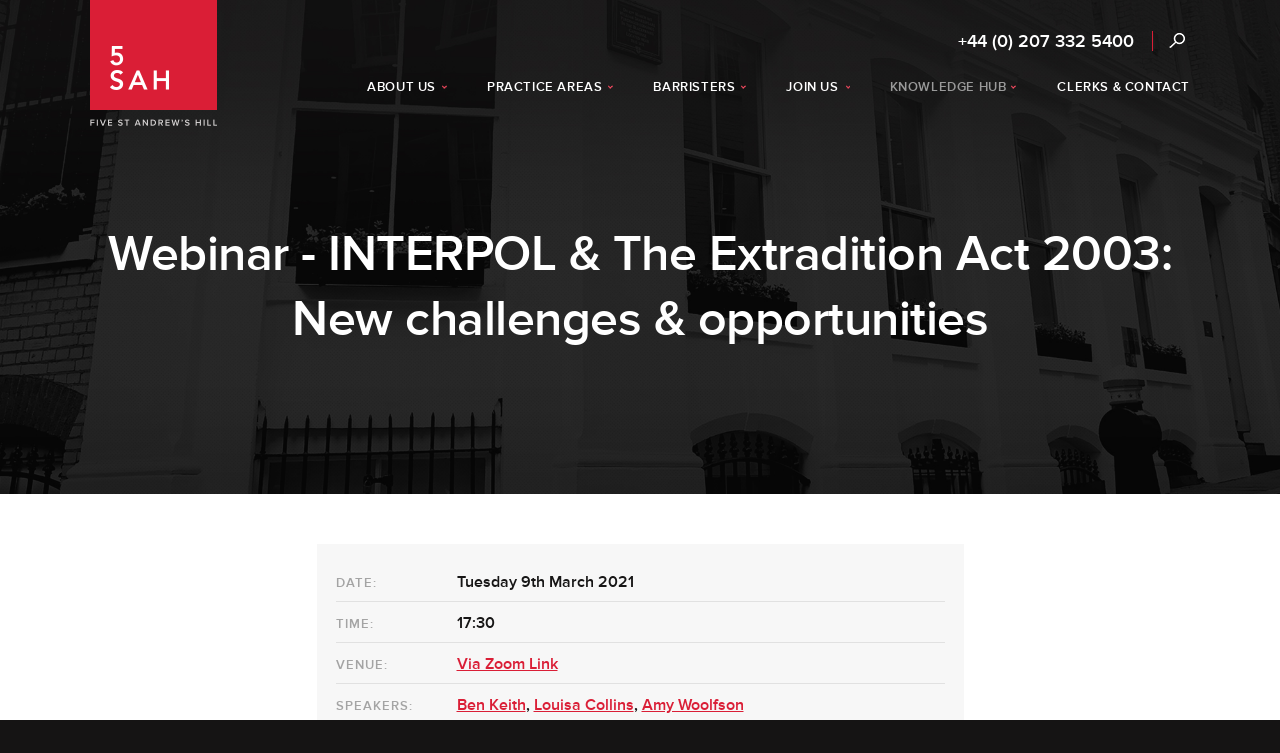

--- FILE ---
content_type: text/html; charset=UTF-8
request_url: https://www.5sah.co.uk/knowledge-hub/events/2021-03-09/webinar-interpol-and-the-extradition-act-2003-new-challenges-and-opportunities
body_size: 28506
content:
<!DOCTYPE html>
<html>
<head>
	<title>Webinar - INTERPOL &amp; The Extradition Act 2003: New challenges &amp; opportunities | Events | 5SAH </title>

	
	<meta name="viewport" content="width=device-width">

	<link rel="stylesheet" type="text/css" media="screen" href="/assets/css/main.css?v=1763135117">
	<link rel="stylesheet" type="text/css" media="print" href="/assets/css/print.css?v=1763135117" />
	<script type="text/javascript" src="/assets/javascript/main.js?v=1763135117" nonce="CEwYEbzt35TeDuSmxupv"></script>

			<meta property="og:title" content="Webinar - INTERPOL &amp; The Extradition Act 2003: New challenges &amp; opportunities">
			<meta property="og:url" content="https://www.5sah.co.uk/knowledge-hub/events/2021-03-09/webinar-interpol-and-the-extradition-act-2003-new-challenges-and-opportunities">
			<meta property="og:image" content="https://www.5sah.co.uk/images/logo-og.png">
	
	<meta http-equiv="imagetoolbar" content="no">

	
	<script type="text/javascript" nonce="CEwYEbzt35TeDuSmxupv">
		NEWSLETTER_PAGE = false;
	</script>

	<!-- Google Tag Manager -->
<script nonce="CEwYEbzt35TeDuSmxupv">(function(w,d,s,l,i){w[l]=w[l]||[];w[l].push({'gtm.start':
new Date().getTime(),event:'gtm.js'});var f=d.getElementsByTagName(s)[0],
j=d.createElement(s),dl=l!='dataLayer'?'&l='+l:'';j.async=true;j.src=
'https://www.googletagmanager.com/gtm.js?id='+i+dl;f.parentNode.insertBefore(j,f);
})(window,document,'script','dataLayer','GTM-5TQ6V79');</script>
<!-- End Google Tag Manager -->
	<script src="//use.typekit.net/qbq5zkp.js" nonce="CEwYEbzt35TeDuSmxupv"></script>
	<script nonce="CEwYEbzt35TeDuSmxupv">try{Typekit.load();}catch(e){}</script>
	<script nonce="CEwYEbzt35TeDuSmxupv">
  (function(i,s,o,g,r,a,m){i['GoogleAnalyticsObject']=r;i[r]=i[r]||function(){
  (i[r].q=i[r].q||[]).push(arguments)},i[r].l=1*new Date();a=s.createElement(o),
  m=s.getElementsByTagName(o)[0];a.async=1;a.src=g;m.parentNode.insertBefore(a,m)
  })(window,document,'script','//www.google-analytics.com/analytics.js','ga');

  ga('create', 'UA-32667272-1', 'auto');
  ga('send', 'pageview');

</script>
</head>

<body class=""><!-- Google Tag Manager (noscript) -->
<noscript><iframe src="https://www.googletagmanager.com/ns.html?id=GTM-5TQ6V79"
height="0" width="0" style="display:none;visibility:hidden"></iframe></noscript>
<!-- End Google Tag Manager (noscript) -->
	<div class="container container-searchbar ddcontentholder">
		<div id="searchbar" class="inner ddcontent">
			<form action="/search" method="get">
				<button type="submit"><span style="display: none">Search</span></button>
				<input type="text" class="text" name="s" value="" placeholder="Enter your search...">
			</form>
		</div>
	</div>
	<div class="container header-container">
		<div class="headerbgs">
							<div class="headerbg headerbg-default headerbg-first"></div>
					</div>
		<div id="header" class="inner">
						<ul id="menu"><li class="first has-dropdown"><a href="/about-us"><span>About Us</span></a>		<div class="dropdown dropdown-about-us dropdown-1-col">
			<div class="holder">
				<div class="lists">
											<ul class="">
															<li class="first "><a href="/about-us">
																		About Us								</a></li>
															<li class=" "><a href="/about-us/equality-and-diversity">
																		Equality &amp; Diversity								</a></li>
															<li class=" "><a href="/about-us/accessibility">
																		Accessibility								</a></li>
															<li class=" "><a href="/about-us/client-care">
																		Client Care								</a></li>
															<li class=" "><a href="/about-us/history-of-5sah">
																		History of 5SAH								</a></li>
													</ul>
										<div class="clear"></div>
				</div>
			</div>
		</div>
	<li class="has-dropdown"><a href="/practice-areas"><span>Practice Areas</span></a>		<div class="dropdown dropdown-practice-areas dropdown-2-col">
			<div class="holder">
				<div class="lists">
											<ul class="left">
															<li class="first "><a href="/practice-areas/asset-forfeiture-confiscation-and-civil-fraud">
																		Asset Forfeiture, Confiscation &amp; Civil Fraud								</a></li>
															<li class=" hassubpage"><a href="/practice-areas/business-crime-and-financial-regulation">
																		Business Crime &amp; Financial Regulation								</a></li>
															<li class=" subpage"><a href="/practice-areas/business-crime-and-financial-regulation/sanctions">
									<span class="bull">&bull;</span>									Sanctions								</a></li>
															<li class=" "><a href="/practice-areas/civil-litigation">
																		Civil Litigation								</a></li>
															<li class=" "><a href="/practice-areas/criminal-defence">
																		Criminal Defence								</a></li>
															<li class=" "><a href="/practice-areas/criminal-prosecutions-private-and-public">
																		Criminal Prosecutions - Private &amp; Public								</a></li>
															<li class=" hassubpage"><a href="/practice-areas/chancery-and-commercial">
																		Chancery &amp; Commercial								</a></li>
															<li class=" subpage"><a href="/practice-areas/chancery-and-commercial/insurance-settlement-counsel">
									<span class="bull">&bull;</span>									Insurance: Settlement Counsel								</a></li>
															<li class=" hassubpage"><a href="/practice-areas/extradition-and-international">
																		Extradition &amp; International								</a></li>
															<li class=" subpage"><a href="/practice-areas/extradition-and-international/interpol">
									<span class="bull">&bull;</span>									Interpol								</a></li>
													</ul>
											<ul class="right">
															<li class="first hassubpage"><a href="/practice-areas/family-and-children">
																		Family &amp; Children								</a></li>
															<li class=" subpage"><a href="/practice-areas/family-and-children/international-family">
									<span class="bull">&bull;</span>									International Family								</a></li>
															<li class=" subpage"><a href="/practice-areas/family-and-children/non-court-dispute-resolution">
									<span class="bull">&bull;</span>									Non-Court Dispute Resolution								</a></li>
															<li class=" "><a href="/practice-areas/immigration">
																		Immigration								</a></li>
															<li class=" "><a href="/practice-areas/inquests-and-inquiries">
																		Inquests &amp; Inquiries								</a></li>
															<li class=" "><a href="/practice-areas/judicial-review-and-public-law">
																		Judicial Review &amp; Public Law								</a></li>
															<li class=" "><a href="/practice-areas/professional-discipline-and-regulatory">
																		Professional Discipline &amp; Regulatory								</a></li>
													</ul>
										<div class="clear"></div>
				</div>
			</div>
		</div>
	<li class="has-dropdown"><a href="/barristers"><span>Barristers</span></a>		<div class="dropdown dropdown-barristers dropdown-1-col">
			<div class="holder">
				<div class="lists">
											<ul class="">
															<li class="first "><a href="/barristers">
																		All Members								</a></li>
															<li class=" "><a href="/barristers/direct-public-access">
																		Direct Public Access								</a></li>
													</ul>
										<div class="clear"></div>
				</div>
			</div>
		</div>
	<li class="has-dropdown"><a href="/join-us"><span>Join Us</span></a>		<div class="dropdown dropdown-join-us dropdown-1-col">
			<div class="holder">
				<div class="lists">
											<ul class="">
															<li class="first "><a href="/join-us#third-six">
																		Third-six Pupillage								</a></li>
															<li class=" "><a href="/join-us#tenancy">
																		Tenancy								</a></li>
															<li class=" "><a href="/join-us#pupillage">
																		Pupillage								</a></li>
															<li class=" "><a href="/join-us#mini-pupillage">
																		Mini-Pupillage								</a></li>
													</ul>
										<div class="clear"></div>
				</div>
			</div>
		</div>
	<li class="current has-dropdown"><a href="/knowledge-hub"><span>Knowledge Hub</span></a>		<div class="dropdown dropdown-knowledge-hub dropdown-1-col">
			<div class="holder">
				<div class="lists">
											<ul class="">
															<li class="first "><a href="/knowledge-hub/news">
																		News								</a></li>
															<li class=" "><a href="/knowledge-hub/articles">
																		Articles								</a></li>
															<li class=" "><a href="/knowledge-hub/events">
																		Events								</a></li>
															<li class=" "><a href="/knowledge-hub/videos-and-podcasts">
																		Videos &amp; Podcasts								</a></li>
															<li class=" "><a href="/knowledge-hub/5sah-sign-up">
																		5SAH Sign Up								</a></li>
													</ul>
										<div class="clear"></div>
				</div>
			</div>
		</div>
	<li class=""><a href="/contact"><span>Clerks &amp; Contact</span></a></ul>
			<ul id="mobilemenu"><li class="first has-dropdown"><a href="/about-us"><span>About Us</span></a>		<div class="dropdown dropdown-about-us dropdown-1-col">
			<div class="holder">
				<div class="lists">
											<ul class="">
															<li class="first "><a href="/about-us">
																		About Us								</a></li>
															<li class=" "><a href="/about-us/equality-and-diversity">
																		Equality &amp; Diversity								</a></li>
															<li class=" "><a href="/about-us/accessibility">
																		Accessibility								</a></li>
															<li class=" "><a href="/about-us/client-care">
																		Client Care								</a></li>
															<li class=" "><a href="/about-us/history-of-5sah">
																		History of 5SAH								</a></li>
													</ul>
										<div class="clear"></div>
				</div>
			</div>
		</div>
	<li class="has-dropdown"><a href="/practice-areas"><span>Practice Areas</span></a>		<div class="dropdown dropdown-practice-areas dropdown-2-col">
			<div class="holder">
				<div class="lists">
											<ul class="left">
															<li class="first "><a href="/practice-areas/asset-forfeiture-confiscation-and-civil-fraud">
																		Asset Forfeiture, Confiscation &amp; Civil Fraud								</a></li>
															<li class=" hassubpage"><a href="/practice-areas/business-crime-and-financial-regulation">
																		Business Crime &amp; Financial Regulation								</a></li>
															<li class=" subpage"><a href="/practice-areas/business-crime-and-financial-regulation/sanctions">
									<span class="bull">&bull;</span>									Sanctions								</a></li>
															<li class=" "><a href="/practice-areas/civil-litigation">
																		Civil Litigation								</a></li>
															<li class=" "><a href="/practice-areas/criminal-defence">
																		Criminal Defence								</a></li>
															<li class=" "><a href="/practice-areas/criminal-prosecutions-private-and-public">
																		Criminal Prosecutions - Private &amp; Public								</a></li>
															<li class=" hassubpage"><a href="/practice-areas/chancery-and-commercial">
																		Chancery &amp; Commercial								</a></li>
															<li class=" subpage"><a href="/practice-areas/chancery-and-commercial/insurance-settlement-counsel">
									<span class="bull">&bull;</span>									Insurance: Settlement Counsel								</a></li>
															<li class=" hassubpage"><a href="/practice-areas/extradition-and-international">
																		Extradition &amp; International								</a></li>
															<li class=" subpage"><a href="/practice-areas/extradition-and-international/interpol">
									<span class="bull">&bull;</span>									Interpol								</a></li>
													</ul>
											<ul class="right">
															<li class="first hassubpage"><a href="/practice-areas/family-and-children">
																		Family &amp; Children								</a></li>
															<li class=" subpage"><a href="/practice-areas/family-and-children/international-family">
									<span class="bull">&bull;</span>									International Family								</a></li>
															<li class=" subpage"><a href="/practice-areas/family-and-children/non-court-dispute-resolution">
									<span class="bull">&bull;</span>									Non-Court Dispute Resolution								</a></li>
															<li class=" "><a href="/practice-areas/immigration">
																		Immigration								</a></li>
															<li class=" "><a href="/practice-areas/inquests-and-inquiries">
																		Inquests &amp; Inquiries								</a></li>
															<li class=" "><a href="/practice-areas/judicial-review-and-public-law">
																		Judicial Review &amp; Public Law								</a></li>
															<li class=" "><a href="/practice-areas/professional-discipline-and-regulatory">
																		Professional Discipline &amp; Regulatory								</a></li>
													</ul>
										<div class="clear"></div>
				</div>
			</div>
		</div>
	<li class="has-dropdown"><a href="/barristers"><span>Barristers</span></a>		<div class="dropdown dropdown-barristers dropdown-1-col">
			<div class="holder">
				<div class="lists">
											<ul class="">
															<li class="first "><a href="/barristers">
																		All Members								</a></li>
															<li class=" "><a href="/barristers/direct-public-access">
																		Direct Public Access								</a></li>
													</ul>
										<div class="clear"></div>
				</div>
			</div>
		</div>
	<li class="has-dropdown"><a href="/join-us"><span>Join Us</span></a>		<div class="dropdown dropdown-join-us dropdown-1-col">
			<div class="holder">
				<div class="lists">
											<ul class="">
															<li class="first "><a href="/join-us#third-six">
																		Third-six Pupillage								</a></li>
															<li class=" "><a href="/join-us#tenancy">
																		Tenancy								</a></li>
															<li class=" "><a href="/join-us#pupillage">
																		Pupillage								</a></li>
															<li class=" "><a href="/join-us#mini-pupillage">
																		Mini-Pupillage								</a></li>
													</ul>
										<div class="clear"></div>
				</div>
			</div>
		</div>
	<li class="current has-dropdown"><a href="/knowledge-hub"><span>Knowledge Hub</span></a>		<div class="dropdown dropdown-knowledge-hub dropdown-1-col">
			<div class="holder">
				<div class="lists">
											<ul class="">
															<li class="first "><a href="/knowledge-hub/news">
																		News								</a></li>
															<li class=" "><a href="/knowledge-hub/articles">
																		Articles								</a></li>
															<li class=" "><a href="/knowledge-hub/events">
																		Events								</a></li>
															<li class=" "><a href="/knowledge-hub/videos-and-podcasts">
																		Videos &amp; Podcasts								</a></li>
															<li class=" "><a href="/knowledge-hub/5sah-sign-up">
																		5SAH Sign Up								</a></li>
													</ul>
										<div class="clear"></div>
				</div>
			</div>
		</div>
	<li class=""><a href="/contact"><span>Clerks &amp; Contact</span></a></ul>
			<div id="contactandsearch">
				<h3 class="phone"><a href="tel:+4402073325400">+44 (0) 207 332 5400</a></h3>
				<div class="divider"></div>
				<a href="#" class="search">Search</a>
			</div>



			<div id="mobile-header">

				<a href="#" class="img-replace" id="mobile-nav"><!-- --></a>
				<a href="#" class="img-replace" id="mobile-search"><!-- --></a>
				<h2 class="logo"><a href="/" class="img-replace">5SAH - 5 St Andrew's Hill</a></h2>
				<h3 class="mobile-phone"><a href="tel:+4402073325400">+44 (0) 207 332 5400</a></h3>

				
									<div class="title"><div class="inside">
						<h1>Webinar - INTERPOL &amp; The Extradition Act 2003: New challenges &amp; opportunities</h1>
											</div></div>
															</div>
		</div>
	</div>

	
	<div class="container content-container">
		<div id="content" class="inner">
												
<div class="event-details itemtopsection">
		<div class="table-holder">
		<table>
			<tr>
				<th>Date:</th>
				<td>Tuesday 9th March 2021</td>
			</tr>
							<tr>
					<th>Time:</th>
					<td>17:30</td>
				</tr>
										<tr>
					<th>Venue:</th>
					<td><a href="https://us02web.zoom.us/webinar/register/WN_gIlioenmSB-g0Duxv3tHJw">Via Zoom Link</a></td>
				</tr>
									<tr>
				<th>Speakers:</th>
				<td>
					<a href="https://www.5sah.co.uk/barristers/ben-keith">Ben Keith</a>, <a href="https://www.5sah.co.uk/barristers/louisa-collins">Louisa Collins</a>, <a href="https://www.5sah.co.uk/barristers/amy-woolfson">Amy Woolfson</a>				</td>
			</tr>
													<tr>
					<th>Cost:</th>
					<td>Free - Register online to attend</td>
				</tr>
					</table>
	</div>

</div>

	
<div class="col-layout col-layout-2">
	<div class="col col-1">
		<p><strong>Join us for our INTERPOL&nbsp;&amp; Extradition Act 2003 Webinar taking place via Zoom on Tuesday&nbsp;9&nbsp;March 2021 at 17:30 (GMT). </strong></p>

<p><strong>Presented by our team of expert barristers who specialise in Extradition and INTERPOL:</strong></p>

<ul>
	<li><a href="https://www.5sah.co.uk/barristers/ben-keith">Ben Keith</a></li>
	<li><a href="https://www.5sah.co.uk/barristers/louisa-collins">Louisa Collins</a></li>
	<li><a href="https://www.5sah.co.uk/barristers/amy-woolfson">Amy Woolfson</a>&nbsp;</li>
</ul>

<h3>What will the webinar cover?</h3>

<ul>
	<li>Post-Brexit, INTERPOL&nbsp;has an increased significance in extradition proceedings. This seminar will examine how INTERPOL&nbsp;Red Notices and diffusions can be challenged, and provide an overview of the new power of arrest contained in the Extradition (Provisional Arrest) Act 2020.</li>
	<li>The seminar will also cover practical considerations for those advising clients who are subject to a Red Notice or diffusion.</li>
</ul>

<h3>Learn more about our presenters</h3>

<p style="font-size: 15px; background-color: rgb(255, 255, 255);"><strong style="font-size: 15px;"><a href="https://www.5sah.co.uk/barristers/ben-keith" style="font-size: 15px;">Ben</a></strong><span style="background-color: rgb(255, 255, 255); font-size: 15px;">&nbsp;is a leading specialist in Extradition and International Crime, as well as dealing with Immigration, Serious Fraud, and Public law. He has extensive experience of appellate proceedings before the Administrative and Divisional Courts, Criminal and Civil Court of Appeal as well as applications and appeals to the European Court of Human Rights (ECHR) and United Nations. He is ranked in the top tiers in Chambers &amp; Partners and The Legal 500 for Extradition and International law at the London Bar.</span></p>

<p style="font-size: 15px; background-color: rgb(255, 255, 255);"><span style="font-size: 15px; color: rgba(0, 0, 0, 0.87); font-family: Roboto, Noto, sans-serif; white-space: pre-wrap;"><a href="https://www.5sah.co.uk/barristers/louisa-collins"><b>Louisa</b></a><b> </b>is a barrister specialising in extradition, international crime and human rights law. Louisa has been ranked in Chambers and Partners and The Legal 500 as a leader in the field of extradition and international law at the London Bar. </span></p>

<div><span style="font-size: 14.6667px; background-color: rgb(255, 255, 255); color: rgb(33, 33, 33); font-family: Arial, sans-serif;"><strong><a href="https://www.5sah.co.uk/barristers/amy-woolfson">Amy</a></strong> is a barrister who deals with extradition cases. Solicitors have instructed her in extradition hearings at all stages in Westminster Magistrates&rsquo; Court, from first appearances to final hearings. Amy has experience of&nbsp;</span><span style="font-size: 14.6667px; background-color: rgb(255, 255, 255); color: rgb(33, 33, 33); font-family: Arial, sans-serif;">complex international extradition cases including working with Ben Keith on a number of INTERPOL Red Notice cases.</span></div>	</div>
	<div class="colspacer"></div>
	<div class="col col-2">
		




<div id="share" class="secondary-item secondary-item-share">
	<h3 class="share-icon-linkedin"><a class="img-replace" href="https://www.linkedin.com/shareArticle?mini=true&url=https%3A%2F%2Fwww.5sah.co.uk%2Fknowledge-hub%2Fevents%2F2021-03-09%2Fwebinar-interpol-and-the-extradition-act-2003-new-challenges-and-opportunities&title=Webinar+-+INTERPOL+%26+The+Extradition+Act+2003%3A+New+challenges+%26+opportunities&source=5SAH+Website" target="_blank" title="Share on LinkedIn">LinkedIn</a></h3>
	<h3 class="share-icon-twitter"><a class="img-replace" href="http://twitter.com/home?status=Webinar+-+INTERPOL+%26+The+Extradition+Act+2003%3A+New+challenges+%26+opportunities+https%3A%2F%2Fwww.5sah.co.uk%2Fknowledge-hub%2Fevents%2F2021-03-09%2Fwebinar-interpol-and-the-extradition-act-2003-new-challenges-and-opportunities&s=Webinar+-+INTERPOL+%26+The+Extradition+Act+2003%3A+New+challenges+%26+opportunities+https%3A%2F%2Fwww.5sah.co.uk%2Fknowledge-hub%2Fevents%2F2021-03-09%2Fwebinar-interpol-and-the-extradition-act-2003-new-challenges-and-opportunities" target="_blank" title="Share on X">X</a></h3>
	<h3 class="share-icon-email"><a class="img-replace toggle" href="#" data-toggle="email" title="Email to a Friend">Email</a></h3>
	<h3 class="share-icon-print"><a class="img-replace" href="#" title="Print"  onclick="window.print();return false">Print</a></h3>
	<div class="clear"></div>
	<form method="post" class="slider" data-slide="email" id="email_to_a_friend"><input type="hidden" name="security_token" value="J1CInd+mj6UfB+Luf+ZSUtoaEfrvaogYh6AD68TkZVw="  />
		<label for="form-friend_name">Your friend's name:</label>
		<input type="text" name="friend_name" value="" class="text" id="form-friend_name" />		<label for="form-friend_email">Your friend's email:</label>
		<input type="text" name="friend_email" value="" class="text" id="form-friend_email" />		<label for="form-name">Your name:</label>
		<input type="text" name="name" value="" class="text" id="form-name" />		<label for="form-message">Message: <span class="additional">(Optional)</label>
		<textarea name="message" id="form-message"></textarea>		<input type="hidden" name="page_url" value="/knowledge-hub/events/2021-03-09/webinar-interpol-and-the-extradition-act-2003-new-challenges-and-opportunities"  />
		<button type="submit" class="button">Email to a Friend</button>
	</form>
</div>






		<div class="secondary-item secondary-item-related">
			<h2 class="secondary-title">Articles</h2>
							<div class="item-preview item-preview-small item-preview-article item-preview-has-image">
					<h2><a href="/knowledge-hub/articles/2021-01-06/extradition-a-year-in-review-of-2020-a-look-forward-to-2021-sharmistha-michaels-and-rebecca-hill-for-lexis-nexis">Extradition - A Year in Review of 2020 - A look forward to 2021 - Sharmistha Michaels &amp; Rebecca Hill for Lexis Nexis</a></h2>
					<h3>
						<a href="/barristers/sharmistha-michaels">Sharmistha Michaels</a>						<span class="date">06/01/2021</span>
					</h3>
					<img src="/assets/images/resize/person-122x82/823.png" alt="">				</div>
					</div>







		<div class="secondary-item secondary-item-related">
			<h2 class="secondary-title">Videos &amp; Podcasts</h2>
							<div class="item-preview item-preview-small item-preview-article item-preview-has-image">
					<h2><a href="/knowledge-hub/videos-and-podcasts/2021-01-25/watch-european-extradition-after-brexit-what-now">Watch: European Extradition after Brexit: What now?</a></h2>
					<h3>
						<a href="/barristers/louisa-collins">Louisa Collins</a>						<span class="date">25/01/2021</span>
					</h3>
					<img src="/assets/images/resize/person-122x82/1332.png" alt="">				</div>
					</div>






		<div class="secondary-item secondary-item-related-pa">
			<h2 class="secondary-title secondary-title-related-pa">Related Practice Areas</h2>
			<ul class="related-practice-areas">
									<li><a href="/practice-areas/extradition-and-international">Extradition &amp; International</a></li>
									<li><a href="/practice-areas/extradition-and-international/interpol">Interpol</a></li>
							</ul>
		</div>

	<div class="secondary-item secondary-item-signup">
		<a href="/newsletter-signup">
			<h2>5SAH Sign up</h2>
			<p>Newsletters, articles, legal updates and event invitations</p>
		</a>
	</div>
	</div>
</div>

							<div id="barrister-scroller">
	
			<h2 class="with-line">
									Contributors		</h2>
		
		
	<div class="mask"><div class="range">
		<div class="all">
			<div class="barrister ">
					<h2><a href="/barristers/ben-keith">Ben Keith</a></h2>
					<h3><a href="/barristers/ben-keith"><span>View Profile</span></a></h3>										<img src="/assets/images/resize/person-217x130/1319.png" width="217" height="130">
				</div><div class="barrister ">
					<h2><a href="/barristers/louisa-collins">Louisa Collins</a></h2>
					<h3><a href="/barristers/louisa-collins"><span>View Profile</span></a></h3>										<img src="/assets/images/resize/person-217x130/1332.png" width="217" height="130">
				</div><div class="barrister ">
					<h2><a href="/barristers/amy-woolfson">Amy Woolfson</a></h2>
					<h3><a href="/barristers/amy-woolfson"><span>View Profile</span></a></h3>										<img src="/assets/images/resize/person-217x130/1075.png" width="217" height="130">
				</div>		</div>
	</div></div>
	
</div>

		</div>
	</div>

	
	<div class="container ranked-container">
		<div id="ranked" class="inner"><div>
					</div></div>
	</div>

	<div class="container footer-container">
		<div id="footer" class="inner">
			<h2 class="logo"><a href="/" class="img-replace">5SAH - 5 St Andrew's Hill</a></h2>

			<div class="contact-columns">
				<div class="col">
					<h2>Office Telephone</h2>
					<div class="line"><div></div></div>
					<p><a href="tel:+4402073325400">+44 (0) 207 332 5400</a></p>
				</div>
				<div class="colspacer"></div>
				<div class="col">
					<h2>Email Address</h2>
					<div class="line"><div></div></div>
					<p><a href="mailto:clerks@5sah.co.uk">clerks@5sah.co.uk</a></p>
				</div>
				<div class="colspacer"></div>
				<div class="col">
					<h2>Out of Hours Mobile</h2>
					<div class="line"><div></div></div>
					<p><a href="tel:+4407715526542">+44 (0) 7715 526 542</a></p>
				</div>
			</div>
			<div class="networkandsignup">
				<div class="col col-network">
					<h2>Network With Us</h2>
					<h3 class="linkedin"><a href="https://uk.linkedin.com/company/5-st-andrew&#039;s-hill" class="img-replace">LinkedIn</a></h3>
					<h3 class="twitter"><a href="https://twitter.com/5sahlaw" class="img-replace">Twitter</a></h3>
					<h3 class="youtube"><a href="https://www.youtube.com/channel/UCKLiWqmwOt1t7HcJgAb115w" class="img-replace">YouTube</a></h3>
				</div>
				<div class="col col-signup">
					<a class="button" id="signupfooter" href="/knowledge-hub/5sah-sign-up">Signup to our newsletter</a>
				</div>
				<div class="divider"></div>
			</div>
			<p class="main-menu">
<a class="" accesskey="1" href="/">Home</a><span class="pipe"> | </span><a class="" href="/about-us">About Us</a><span class="pipe"> | </span><a class="" href="/practice-areas">Practice Areas</a><span class="pipe"> | </span><a class="" href="/barristers">Barristers</a><span class="pipe"> | </span><a class="" href="/join-us">Join Us</a><span class="pipe"> | </span><a class="current" accesskey="2" href="/knowledge-hub">Knowledge Hub</a><span class="pipe"> | </span><a class="" href="/contact">Contact</a></p>
			<p class="other-menu">
		<a href="/sitemap" accesskey="3">Sitemap</a>
	<span class="pipe"> | </span>	<a href="/about-us/client-care/terms-of-business" accesskey="8">Terms of Business</a>
	<span class="pipe"> | </span>	<a href="/about-us/client-care/privacy-policy">Privacy Policy</a>
	<span class="pipe"> | </span>	<a href="/about-us/accessibility">Accessibility</a>
</p>
<a href="#content" style="display: none;" accesskey="s"></a>
<a href="/policies#accessibility-policy" style="display: none;" accesskey="0"></a>

			<p class="copyright">&copy; 2026 5SAH. All rights reserved. Regulated by the Bar Standards Board. Chambers of David Josse K.C. 5 St. Andrew's Hill, London EC4V 5BZ. DX 417 LONDON</p>
		</div>
	</div>

	<div id="popups"></div>


</body>
</html>


--- FILE ---
content_type: application/javascript
request_url: https://www.5sah.co.uk/assets/javascript/main.js?v=1763135117
body_size: 127456
content:
/* MooTools: the javascript framework. license: MIT-style license. copyright: Copyright (c) 2006-2015 [Valerio Proietti](http://mad4milk.net/).*/
(function(){this.MooTools={version:"1.5.3-dev",build:"%build%"};var e=this.typeOf=function(i){if(i==null){return"null"}if(i.$family!=null){return i.$family()}if(i.nodeName){if(i.nodeType==1){return"element"}if(i.nodeType==3){return(/\S/).test(i.nodeValue)?"textnode":"whitespace"}}else{if(typeof i.length=="number"){if("callee" in i){return"arguments"}if("item" in i){return"collection"}}}return typeof i};var t=this.instanceOf=function(v,i){if(v==null){return false}var u=v.$constructor||v.constructor;while(u){if(u===i){return true}u=u.parent}if(!v.hasOwnProperty){return false}return v instanceof i};var m=Object.prototype.hasOwnProperty;var q=true;for(var p in {toString:1}){q=null}if(q){q=["hasOwnProperty","valueOf","isPrototypeOf","propertyIsEnumerable","toLocaleString","toString","constructor"]}function f(v,x,y){if(q){for(var w=q.length;w--;){var u=q[w];if(m.call(v,u)){x.call(y,u,v[u])}}}}var g=this.Function;g.prototype.overloadSetter=function(u){var i=this;return function(w,v){if(w==null){return this}if(u||typeof w!="string"){for(var x in w){i.call(this,x,w[x])}f(w,i,this)}else{i.call(this,w,v)}return this}};g.prototype.overloadGetter=function(u){var i=this;return function(w){var x,v;if(typeof w!="string"){x=w}else{if(arguments.length>1){x=arguments}else{if(u){x=[w]}}}if(x){v={};for(var y=0;y<x.length;y++){v[x[y]]=i.call(this,x[y])}}else{v=i.call(this,w)}return v}};g.prototype.extend=function(i,u){this[i]=u}.overloadSetter();g.prototype.implement=function(i,u){this.prototype[i]=u}.overloadSetter();var n=Array.prototype.slice;Array.convert=function(i){if(i==null){return[]}return(k.isEnumerable(i)&&typeof i!="string")?(e(i)=="array")?i:n.call(i):[i]};g.convert=function(i){return(e(i)=="function")?i:function(){return i}};Number.convert=function(u){var i=parseFloat(u);return isFinite(i)?i:null};String.convert=function(i){return i+""};g.from=g.convert;Number.from=Number.convert;String.from=String.convert;g.implement({hide:function(){this.$hidden=true;return this},protect:function(){this.$protected=true;return this}});var k=this.Type=function(w,v){if(w){var u=w.toLowerCase();var i=function(x){return(e(x)==u)};k["is"+w]=i;if(v!=null){v.prototype.$family=(function(){return u}).hide()}}if(v==null){return null}v.extend(this);v.$constructor=k;v.prototype.$constructor=v;return v};var o=Object.prototype.toString;k.isEnumerable=function(i){return(i!=null&&typeof i.length=="number"&&o.call(i)!="[object Function]")};var b={};var d=function(i){var u=e(i.prototype);return b[u]||(b[u]=[])};var h=function(v,z){if(z&&z.$hidden){return}var u=d(this);for(var w=0;w<u.length;w++){var y=u[w];if(e(y)=="type"){h.call(y,v,z)}else{y.call(this,v,z)}}var x=this.prototype[v];if(x==null||!x.$protected){this.prototype[v]=z}if(this[v]==null&&e(z)=="function"){s.call(this,v,function(i){return z.apply(i,n.call(arguments,1))})}};var s=function(i,v){if(v&&v.$hidden){return}var u=this[i];if(u==null||!u.$protected){this[i]=v}};k.implement({implement:h.overloadSetter(),extend:s.overloadSetter(),alias:function(i,u){h.call(this,i,this.prototype[u])}.overloadSetter(),mirror:function(i){d(this).push(i);return this}});new k("Type",k);var c=function(u,z,x){var w=(z!=Object),D=z.prototype;if(w){z=new k(u,z)}for(var A=0,y=x.length;A<y;A++){var E=x[A],C=z[E],B=D[E];if(C){C.protect()}if(w&&B){z.implement(E,B.protect())}}if(w){var v=D.propertyIsEnumerable(x[0]);z.forEachMethod=function(I){if(!v){for(var H=0,F=x.length;H<F;H++){I.call(D,D[x[H]],x[H])}}for(var G in D){I.call(D,D[G],G)}}}return c};c("String",String,["charAt","charCodeAt","concat","contains","indexOf","lastIndexOf","match","quote","replace","search","slice","split","substr","substring","trim","toLowerCase","toUpperCase"])("Array",Array,["pop","push","reverse","shift","sort","splice","unshift","concat","join","slice","indexOf","lastIndexOf","filter","forEach","every","map","some","reduce","reduceRight","contains"])("Number",Number,["toExponential","toFixed","toLocaleString","toPrecision"])("Function",g,["apply","call","bind"])("RegExp",RegExp,["exec","test"])("Object",Object,["create","defineProperty","defineProperties","keys","getPrototypeOf","getOwnPropertyDescriptor","getOwnPropertyNames","preventExtensions","isExtensible","seal","isSealed","freeze","isFrozen"])("Date",Date,["now"]);Object.extend=s.overloadSetter();Date.extend("now",function(){return +(new Date)});new k("Boolean",Boolean);Number.prototype.$family=function(){return isFinite(this)?"number":"null"}.hide();Number.extend("random",function(u,i){return Math.floor(Math.random()*(i-u+1)+u)});Array.implement({forEach:function(w,x){for(var v=0,u=this.length;v<u;v++){if(v in this){w.call(x,this[v],v,this)}}},each:function(i,u){Array.forEach(this,i,u);return this}});Object.extend({keys:function(u){var v=[];for(var i in u){if(m.call(u,i)){v.push(i)}}f(u,function(w){v.push(w)});return v},forEach:function(i,u,v){Object.keys(i).forEach(function(w){u.call(v,i[w],w,i)})}});Object.each=Object.forEach;var r=function(i){switch(e(i)){case"array":return i.clone();case"object":return Object.clone(i);default:return i}};Array.implement("clone",function(){var u=this.length,v=new Array(u);while(u--){v[u]=r(this[u])}return v});var a=function(u,i,v){switch(e(v)){case"object":if(e(u[i])=="object"){Object.merge(u[i],v)}else{u[i]=Object.clone(v)}break;case"array":u[i]=v.clone();break;default:u[i]=v}return u};Object.extend({merge:function(B,x,w){if(e(x)=="string"){return a(B,x,w)}for(var A=1,u=arguments.length;A<u;A++){var y=arguments[A];for(var z in y){a(B,z,y[z])}}return B},clone:function(i){var v={};for(var u in i){v[u]=r(i[u])}return v},append:function(y){for(var x=1,v=arguments.length;x<v;x++){var u=arguments[x]||{};for(var w in u){y[w]=u[w]}}return y}});["Object","WhiteSpace","TextNode","Collection","Arguments"].each(function(i){new k(i)});var j=Date.now();String.extend("uniqueID",function(){return(j++).toString(36)})})();Array.implement({every:function(c,d){for(var b=0,a=this.length>>>0;b<a;b++){if((b in this)&&!c.call(d,this[b],b,this)){return false}}return true},filter:function(d,f){var c=[];for(var e,b=0,a=this.length>>>0;b<a;b++){if(b in this){e=this[b];if(d.call(f,e,b,this)){c.push(e)}}}return c},indexOf:function(c,d){var b=this.length>>>0;for(var a=(d<0)?Math.max(0,b+d):d||0;a<b;a++){if(this[a]===c){return a}}return -1},map:function(c,e){var d=this.length>>>0,b=Array(d);for(var a=0;a<d;a++){if(a in this){b[a]=c.call(e,this[a],a,this)}}return b},some:function(c,d){for(var b=0,a=this.length>>>0;b<a;b++){if((b in this)&&c.call(d,this[b],b,this)){return true}}return false},clean:function(){return this.filter(function(a){return a!=null})},invoke:function(a){var b=Array.slice(arguments,1);return this.map(function(c){return c[a].apply(c,b)})},associate:function(c){var d={},b=Math.min(this.length,c.length);for(var a=0;a<b;a++){d[c[a]]=this[a]}return d},link:function(c){var a={};for(var e=0,b=this.length;e<b;e++){for(var d in c){if(c[d](this[e])){a[d]=this[e];delete c[d];break}}}return a},contains:function(a,b){return this.indexOf(a,b)!=-1},append:function(a){this.push.apply(this,a);return this},getLast:function(){return(this.length)?this[this.length-1]:null},getRandom:function(){return(this.length)?this[Number.random(0,this.length-1)]:null},include:function(a){if(!this.contains(a)){this.push(a)}return this},combine:function(c){for(var b=0,a=c.length;b<a;b++){this.include(c[b])}return this},erase:function(b){for(var a=this.length;a--;){if(this[a]===b){this.splice(a,1)}}return this},empty:function(){this.length=0;return this},flatten:function(){var d=[];for(var b=0,a=this.length;b<a;b++){var c=typeOf(this[b]);if(c=="null"){continue}d=d.concat((c=="array"||c=="collection"||c=="arguments"||instanceOf(this[b],Array))?Array.flatten(this[b]):this[b])}return d},pick:function(){for(var b=0,a=this.length;b<a;b++){if(this[b]!=null){return this[b]}}return null},hexToRgb:function(b){if(this.length!=3){return null}var a=this.map(function(c){if(c.length==1){c+=c}return parseInt(c,16)});return(b)?a:"rgb("+a+")"},rgbToHex:function(d){if(this.length<3){return null}if(this.length==4&&this[3]==0&&!d){return"transparent"}var b=[];for(var a=0;a<3;a++){var c=(this[a]-0).toString(16);b.push((c.length==1)?"0"+c:c)}return(d)?b:"#"+b.join("")}});Function.extend({attempt:function(){for(var b=0,a=arguments.length;b<a;b++){try{return arguments[b]()}catch(c){}}return null}});Function.implement({attempt:function(a,c){try{return this.apply(c,Array.convert(a))}catch(b){}return null},bind:function(e){var a=this,b=arguments.length>1?Array.slice(arguments,1):null,d=function(){};var c=function(){var g=e,h=arguments.length;if(this instanceof c){d.prototype=a.prototype;g=new d}var f=(!b&&!h)?a.call(g):a.apply(g,b&&h?b.concat(Array.slice(arguments)):b||arguments);return g==e?f:g};return c},pass:function(b,c){var a=this;if(b!=null){b=Array.convert(b)}return function(){return a.apply(c,b||arguments)}},delay:function(b,c,a){return setTimeout(this.pass((a==null?[]:a),c),b)},periodical:function(c,b,a){return setInterval(this.pass((a==null?[]:a),b),c)}});Number.implement({limit:function(b,a){return Math.min(a,Math.max(b,this))},round:function(a){a=Math.pow(10,a||0).toFixed(a<0?-a:0);return Math.round(this*a)/a},times:function(b,c){for(var a=0;a<this;a++){b.call(c,a,this)}},toFloat:function(){return parseFloat(this)},toInt:function(a){return parseInt(this,a||10)}});Number.alias("each","times");(function(b){var a={};b.each(function(c){if(!Number[c]){a[c]=function(){return Math[c].apply(null,[this].concat(Array.convert(arguments)))}}});Number.implement(a)})(["abs","acos","asin","atan","atan2","ceil","cos","exp","floor","log","max","min","pow","sin","sqrt","tan"]);String.implement({contains:function(b,a){return(a?String(this).slice(a):String(this)).indexOf(b)>-1},test:function(a,b){return((typeOf(a)=="regexp")?a:new RegExp(""+a,b)).test(this)},trim:function(){return String(this).replace(/^\s+|\s+$/g,"")},clean:function(){return String(this).replace(/\s+/g," ").trim()},camelCase:function(){return String(this).replace(/-\D/g,function(a){return a.charAt(1).toUpperCase()})},hyphenate:function(){return String(this).replace(/[A-Z]/g,function(a){return("-"+a.charAt(0).toLowerCase())})},capitalize:function(){return String(this).replace(/\b[a-z]/g,function(a){return a.toUpperCase()})},escapeRegExp:function(){return String(this).replace(/([-.*+?^${}()|[\]\/\\])/g,"\\$1")},toInt:function(a){return parseInt(this,a||10)},toFloat:function(){return parseFloat(this)},hexToRgb:function(b){var a=String(this).match(/^#?(\w{1,2})(\w{1,2})(\w{1,2})$/);return(a)?a.slice(1).hexToRgb(b):null},rgbToHex:function(b){var a=String(this).match(/\d{1,3}/g);return(a)?a.rgbToHex(b):null},substitute:function(a,b){return String(this).replace(b||(/\\?\{([^{}]+)\}/g),function(d,c){if(d.charAt(0)=="\\"){return d.slice(1)}return(a[c]!=null)?a[c]:""})}});(function(){var f=this.document;var d=f.window=this;var a=function(k,e){k=k.toLowerCase();e=(e?e.toLowerCase():"");var m=k.match(/(edge)[\s\/:]([\w\d\.]+)/);if(!m){m=k.match(/(opera|ie|firefox|chrome|trident|crios|version)[\s\/:]([\w\d\.]+)?.*?(safari|(?:rv[\s\/:]|version[\s\/:])([\w\d\.]+)|$)/)||[null,"unknown",0]}if(m[1]=="trident"){m[1]="ie";if(m[4]){m[2]=m[4]}}else{if(m[1]=="crios"){m[1]="chrome"}}e=k.match(/ip(?:ad|od|hone)/)?"ios":(k.match(/(?:webos|android)/)||k.match(/mac|win|linux/)||["other"])[0];if(e=="win"){e="windows"}return{extend:Function.prototype.extend,name:(m[1]=="version")?m[3]:m[1],version:parseFloat((m[1]=="opera"&&m[4])?m[4]:m[2]),platform:e}};var j=this.Browser=a(navigator.userAgent,navigator.platform);if(j.name=="ie"&&f.documentMode){j.version=f.documentMode}j.extend({Features:{xpath:!!(f.evaluate),air:!!(d.runtime),query:!!(f.querySelector),json:!!(d.JSON)},parseUA:a});j.Request=(function(){var m=function(){return new XMLHttpRequest()};var k=function(){return new ActiveXObject("MSXML2.XMLHTTP")};var e=function(){return new ActiveXObject("Microsoft.XMLHTTP")};return Function.attempt(function(){m();return m},function(){k();return k},function(){e();return e})})();j.Features.xhr=!!(j.Request);j.exec=function(k){if(!k){return k}if(d.execScript){d.execScript(k)}else{var e=f.createElement("script");e.setAttribute("type","text/javascript");e.text=k;f.head.appendChild(e);f.head.removeChild(e)}return k};String.implement("stripScripts",function(k){var e="";var m=this.replace(/<script[^>]*>([\s\S]*?)<\/script>/gi,function(n,o){e+=o+"\n";return""});if(k===true){j.exec(e)}else{if(typeOf(k)=="function"){k(e,m)}}return m});j.extend({Document:this.Document,Window:this.Window,Element:this.Element,Event:this.Event});this.Window=this.$constructor=new Type("Window",function(){});this.$family=Function.convert("window").hide();Window.mirror(function(e,k){d[e]=k});this.Document=f.$constructor=new Type("Document",function(){});f.$family=Function.convert("document").hide();Document.mirror(function(e,k){f[e]=k});f.html=f.documentElement;if(!f.head){f.head=f.getElementsByTagName("head")[0]}if(f.execCommand){try{f.execCommand("BackgroundImageCache",false,true)}catch(c){}}if(this.attachEvent&&!this.addEventListener){var b=function(){this.detachEvent("onunload",b);f.head=f.html=f.window=null;d=this.Window=f=null};this.attachEvent("onunload",b)}var g=Array.convert;try{g(f.html.childNodes)}catch(c){Array.convert=function(k){if(typeof k!="string"&&Type.isEnumerable(k)&&typeOf(k)!="array"){var e=k.length,m=new Array(e);while(e--){m[e]=k[e]}return m}return g(k)};var h=Array.prototype,i=h.slice;["pop","push","reverse","shift","sort","splice","unshift","concat","join","slice"].each(function(e){var k=h[e];Array[e]=function(m){return k.apply(Array.convert(m),i.call(arguments,1))}})}})();(function(){Object.extend({subset:function(c,f){var e={};for(var d=0,a=f.length;d<a;d++){var b=f[d];if(b in c){e[b]=c[b]}}return e},map:function(a,e,g){var d={};var f=Object.keys(a);for(var c=0;c<f.length;c++){var b=f[c];d[b]=e.call(g,a[b],b,a)}return d},filter:function(a,e,h){var d={};var f=Object.keys(a);for(var c=0;c<f.length;c++){var b=f[c],g=a[b];if(e.call(h,g,b,a)){d[b]=g}}return d},every:function(a,d,f){var e=Object.keys(a);for(var c=0;c<e.length;c++){var b=e[c];if(!d.call(f,a[b],b)){return false}}return true},some:function(a,d,f){var e=Object.keys(a);for(var c=0;c<e.length;c++){var b=e[c];if(d.call(f,a[b],b)){return true}}return false},values:function(c){var b=[];var e=Object.keys(c);for(var d=0;d<e.length;d++){var a=e[d];b.push(c[a])}return b},getLength:function(a){return Object.keys(a).length},keyOf:function(a,e){var d=Object.keys(a);for(var c=0;c<d.length;c++){var b=d[c];if(a[b]===e){return b}}return null},contains:function(a,b){return Object.keyOf(a,b)!=null},toQueryString:function(a,b){var c=[];Object.each(a,function(g,f){if(b){f=b+"["+f+"]"}var e;switch(typeOf(g)){case"object":e=Object.toQueryString(g,f);break;case"array":var d={};g.each(function(j,h){d[h]=j});e=Object.toQueryString(d,f);break;default:e=f+"="+encodeURIComponent(g)}if(g!=null){c.push(e)}});return c.join("&")}})})();(function(){var k,o,m,g,a={},c={},n=/\\/g;var e=function(r,q){if(r==null){return null}if(r.Slick===true){return r}r=(""+r).replace(/^\s+|\s+$/g,"");g=!!q;var p=(g)?c:a;if(p[r]){return p[r]}k={Slick:true,expressions:[],raw:r,reverse:function(){return e(this.raw,true)}};o=-1;while(r!=(r=r.replace(j,b))){}k.length=k.expressions.length;return p[k.raw]=(g)?h(k):k};var i=function(p){if(p==="!"){return" "}else{if(p===" "){return"!"}else{if((/^!/).test(p)){return p.replace(/^!/,"")}else{return"!"+p}}}};var h=function(v){var s=v.expressions;for(var q=0;q<s.length;q++){var u=s[q];var r={parts:[],tag:"*",combinator:i(u[0].combinator)};for(var p=0;p<u.length;p++){var t=u[p];if(!t.reverseCombinator){t.reverseCombinator=" "}t.combinator=t.reverseCombinator;delete t.reverseCombinator}u.reverse().push(r)}return v};var f=function(p){return p.replace(/[-[\]{}()*+?.\\^$|,#\s]/g,function(q){return"\\"+q})};var j=new RegExp("^(?:\\s*(,)\\s*|\\s*(<combinator>+)\\s*|(\\s+)|(<unicode>+|\\*)|\\#(<unicode>+)|\\.(<unicode>+)|\\[\\s*(<unicode1>+)(?:\\s*([*^$!~|]?=)(?:\\s*(?:([\"']?)(.*?)\\9)))?\\s*\\](?!\\])|(:+)(<unicode>+)(?:\\((?:(?:([\"'])([^\\13]*)\\13)|((?:\\([^)]+\\)|[^()]*)+))\\))?)".replace(/<combinator>/,"["+f(">+~`!@$%^&={}\\;</")+"]").replace(/<unicode>/g,"(?:[\\w\\u00a1-\\uFFFF-]|\\\\[^\\s0-9a-f])").replace(/<unicode1>/g,"(?:[:\\w\\u00a1-\\uFFFF-]|\\\\[^\\s0-9a-f])"));function b(y,t,E,A,s,D,r,C,B,z,v,G,H,w,q,x){if(t||o===-1){k.expressions[++o]=[];m=-1;if(t){return""}}if(E||A||m===-1){E=E||" ";var u=k.expressions[o];if(g&&u[m]){u[m].reverseCombinator=i(E)}u[++m]={combinator:E,tag:"*"}}var p=k.expressions[o][m];if(s){p.tag=s.replace(n,"")}else{if(D){p.id=D.replace(n,"")}else{if(r){r=r.replace(n,"");if(!p.classList){p.classList=[]}if(!p.classes){p.classes=[]}p.classList.push(r);p.classes.push({value:r,regexp:new RegExp("(^|\\s)"+f(r)+"(\\s|$)")})}else{if(H){x=x||q;x=x?x.replace(n,""):null;if(!p.pseudos){p.pseudos=[]}p.pseudos.push({key:H.replace(n,""),value:x,type:G.length==1?"class":"element"})}else{if(C){C=C.replace(n,"");v=(v||"").replace(n,"");var F,I;switch(B){case"^=":I=new RegExp("^"+f(v));break;case"$=":I=new RegExp(f(v)+"$");break;case"~=":I=new RegExp("(^|\\s)"+f(v)+"(\\s|$)");break;case"|=":I=new RegExp("^"+f(v)+"(-|$)");break;case"=":F=function(J){return v==J};break;case"*=":F=function(J){return J&&J.indexOf(v)>-1};break;case"!=":F=function(J){return v!=J};break;default:F=function(J){return !!J}}if(v==""&&(/^[*$^]=$/).test(B)){F=function(){return false}}if(!F){F=function(J){return J&&I.test(J)}}if(!p.attributes){p.attributes=[]}p.attributes.push({key:C,operator:B,value:v,test:F})}}}}}return""}var d=(this.Slick||{});d.parse=function(p){return e(p)};d.escapeRegExp=f;if(!this.Slick){this.Slick=d}}).apply((typeof exports!="undefined")?exports:this);(function(){var k={},n={},d=Object.prototype.toString;k.isNativeCode=function(c){return(/\{\s*\[native code\]\s*\}/).test(""+c)};k.isXML=function(c){return(!!c.xmlVersion)||(!!c.xml)||(d.call(c)=="[object XMLDocument]")||(c.nodeType==9&&c.documentElement.nodeName!="HTML")};k.setDocument=function(x){var q=x.nodeType;if(q==9){}else{if(q){x=x.ownerDocument}else{if(x.navigator){x=x.document}else{return}}}if(this.document===x){return}this.document=x;var B=x.documentElement,p=this.getUIDXML(B),t=n[p],s;if(t){for(s in t){this[s]=t[s]}return}t=n[p]={};t.root=B;t.isXMLDocument=this.isXML(x);t.brokenStarGEBTN=t.starSelectsClosedQSA=t.idGetsName=t.brokenMixedCaseQSA=t.brokenGEBCN=t.brokenCheckedQSA=t.brokenEmptyAttributeQSA=t.isHTMLDocument=t.nativeMatchesSelector=false;var r,v,z,A,u;var y,w="slick_uniqueid";var c=x.createElement("div");var o=x.body||x.getElementsByTagName("body")[0]||B;o.appendChild(c);try{c.innerHTML='<a id="'+w+'"></a>';t.isHTMLDocument=!!x.getElementById(w)}catch(D){}if(t.isHTMLDocument){c.style.display="none";c.appendChild(x.createComment(""));v=(c.getElementsByTagName("*").length>1);try{c.innerHTML="foo</foo>";y=c.getElementsByTagName("*");r=(y&&!!y.length&&y[0].nodeName.charAt(0)=="/")}catch(D){}t.brokenStarGEBTN=v||r;try{c.innerHTML='<a name="'+w+'"></a><b id="'+w+'"></b>';t.idGetsName=x.getElementById(w)===c.firstChild}catch(D){}if(c.getElementsByClassName){try{c.innerHTML='<a class="f"></a><a class="b"></a>';c.getElementsByClassName("b").length;c.firstChild.className="b";A=(c.getElementsByClassName("b").length!=2)}catch(D){}try{c.innerHTML='<a class="a"></a><a class="f b a"></a>';z=(c.getElementsByClassName("a").length!=2)}catch(D){}t.brokenGEBCN=A||z}if(c.querySelectorAll){try{c.innerHTML="foo</foo>";y=c.querySelectorAll("*");t.starSelectsClosedQSA=(y&&!!y.length&&y[0].nodeName.charAt(0)=="/")}catch(D){}try{c.innerHTML='<a class="MiX"></a>';t.brokenMixedCaseQSA=!c.querySelectorAll(".MiX").length}catch(D){}try{c.innerHTML='<select><option selected="selected">a</option></select>';t.brokenCheckedQSA=(c.querySelectorAll(":checked").length==0)}catch(D){}try{c.innerHTML='<a class=""></a>';t.brokenEmptyAttributeQSA=(c.querySelectorAll('[class*=""]').length!=0)}catch(D){}}try{c.innerHTML='<form action="s"><input id="action"/></form>';u=(c.firstChild.getAttribute("action")!="s")}catch(D){}t.nativeMatchesSelector=B.matches||B.mozMatchesSelector||B.webkitMatchesSelector;if(t.nativeMatchesSelector){try{t.nativeMatchesSelector.call(B,":slick");t.nativeMatchesSelector=null}catch(D){}}}try{B.slick_expando=1;delete B.slick_expando;t.getUID=this.getUIDHTML}catch(D){t.getUID=this.getUIDXML}o.removeChild(c);c=y=o=null;t.getAttribute=(t.isHTMLDocument&&u)?function(H,F){var I=this.attributeGetters[F];if(I){return I.call(H)}var G=H.getAttributeNode(F);return(G)?G.nodeValue:null}:function(G,F){var H=this.attributeGetters[F];return(H)?H.call(G):G.getAttribute(F)};t.hasAttribute=(B&&this.isNativeCode(B.hasAttribute))?function(G,F){return G.hasAttribute(F)}:function(G,F){G=G.getAttributeNode(F);return !!(G&&(G.specified||G.nodeValue))};var E=B&&this.isNativeCode(B.contains),C=x&&this.isNativeCode(x.contains);t.contains=(E&&C)?function(F,G){return F.contains(G)}:(E&&!C)?function(F,G){return F===G||((F===x)?x.documentElement:F).contains(G)}:(B&&B.compareDocumentPosition)?function(F,G){return F===G||!!(F.compareDocumentPosition(G)&16)}:function(F,G){if(G){do{if(G===F){return true}}while((G=G.parentNode))}return false};t.documentSorter=(B.compareDocumentPosition)?function(G,F){if(!G.compareDocumentPosition||!F.compareDocumentPosition){return 0}return G.compareDocumentPosition(F)&4?-1:G===F?0:1}:("sourceIndex" in B)?function(G,F){if(!G.sourceIndex||!F.sourceIndex){return 0}return G.sourceIndex-F.sourceIndex}:(x.createRange)?function(I,G){if(!I.ownerDocument||!G.ownerDocument){return 0}var H=I.ownerDocument.createRange(),F=G.ownerDocument.createRange();H.setStart(I,0);H.setEnd(I,0);F.setStart(G,0);F.setEnd(G,0);return H.compareBoundaryPoints(Range.START_TO_END,F)}:null;B=null;for(s in t){this[s]=t[s]}};var f=/^([#.]?)((?:[\w-]+|\*))$/,h=/\[.+[*$^]=(?:""|'')?\]/,g={};k.search=function(p,C,O,u){var A=this.found=(u)?null:(O||[]);if(!p){return A}else{if(p.navigator){p=p.document}else{if(!p.nodeType){return A}}}var y,N,I,G,r=this.uniques={},x=!!(O&&O.length),c=(p.nodeType==9);if(this.document!==(c?p:p.ownerDocument)){this.setDocument(p)}if(x){for(N=A.length;N--;){r[this.getUID(A[N])]=true}}if(typeof C=="string"){var B=C.match(f);simpleSelectors:if(B){var K=B[1],V=B[2];if(!K){if(V=="*"&&this.brokenStarGEBTN){break simpleSelectors}G=p.getElementsByTagName(V);if(u){return G[0]||null}for(N=0;I=G[N++];){if(!(x&&r[this.getUID(I)])){A.push(I)}}}else{if(K=="#"){if(!this.isHTMLDocument||!c){break simpleSelectors}I=p.getElementById(V);if(!I){return A}if(this.idGetsName&&I.getAttributeNode("id").nodeValue!=V){break simpleSelectors}if(u){return I||null}if(!(x&&r[this.getUID(I)])){A.push(I)}}else{if(K=="."){if(!this.isHTMLDocument||((!p.getElementsByClassName||this.brokenGEBCN)&&p.querySelectorAll)){break simpleSelectors}if(p.getElementsByClassName&&!this.brokenGEBCN){G=p.getElementsByClassName(V);if(u){return G[0]||null}for(N=0;I=G[N++];){if(!(x&&r[this.getUID(I)])){A.push(I)}}}else{var t=new RegExp("(^|\\s)"+e.escapeRegExp(V)+"(\\s|$)");G=p.getElementsByTagName("*");for(N=0;I=G[N++];){className=I.className;if(!(className&&t.test(className))){continue}if(u){return I}if(!(x&&r[this.getUID(I)])){A.push(I)}}}}}}if(x){this.sort(A)}return(u)?null:A}querySelector:if(p.querySelectorAll){if(!this.isHTMLDocument||g[C]||this.brokenMixedCaseQSA||(this.brokenCheckedQSA&&C.indexOf(":checked")>-1)||(this.brokenEmptyAttributeQSA&&h.test(C))||(!c&&C.indexOf(",")>-1)||e.disableQSA){break querySelector}var z=C,D=p,M;if(!c){M=D.getAttribute("id"),slickid="slickid__";D.setAttribute("id",slickid);z="#"+slickid+" "+z;p=D.parentNode}try{if(u){return p.querySelector(z)||null}else{G=p.querySelectorAll(z)}}catch(P){g[C]=1;break querySelector}finally{if(!c){if(M){D.setAttribute("id",M)}else{D.removeAttribute("id")}p=D}}if(this.starSelectsClosedQSA){for(N=0;I=G[N++];){if(I.nodeName>"@"&&!(x&&r[this.getUID(I)])){A.push(I)}}}else{for(N=0;I=G[N++];){if(!(x&&r[this.getUID(I)])){A.push(I)}}}if(x){this.sort(A)}return A}y=this.Slick.parse(C);if(!y.length){return A}}else{if(C==null){return A}else{if(C.Slick){y=C}else{if(this.contains(p.documentElement||p,C)){(A)?A.push(C):A=C;return A}else{return A}}}}this.posNTH={};this.posNTHLast={};this.posNTHType={};this.posNTHTypeLast={};this.push=(!x&&(u||(y.length==1&&y.expressions[0].length==1)))?this.pushArray:this.pushUID;if(A==null){A=[]}var L,H,F;var J,U,E,T,Q,w,s;var v,q,o,R,S=y.expressions;search:for(N=0;(q=S[N]);N++){for(L=0;(o=q[L]);L++){J="combinator:"+o.combinator;if(!this[J]){continue search}U=(this.isXMLDocument)?o.tag:o.tag.toUpperCase();E=o.id;T=o.classList;Q=o.classes;w=o.attributes;s=o.pseudos;R=(L===(q.length-1));this.bitUniques={};if(R){this.uniques=r;this.found=A}else{this.uniques={};this.found=[]}if(L===0){this[J](p,U,E,Q,w,s,T);if(u&&R&&A.length){break search}}else{if(u&&R){for(H=0,F=v.length;H<F;H++){this[J](v[H],U,E,Q,w,s,T);if(A.length){break search}}}else{for(H=0,F=v.length;H<F;H++){this[J](v[H],U,E,Q,w,s,T)}}}v=this.found}}if(x||(y.expressions.length>1)){this.sort(A)}return(u)?(A[0]||null):A};k.uidx=1;k.uidk="slick-uniqueid";k.getUIDXML=function(o){var c=o.getAttribute(this.uidk);if(!c){c=this.uidx++;o.setAttribute(this.uidk,c)}return c};k.getUIDHTML=function(c){return c.uniqueNumber||(c.uniqueNumber=this.uidx++)};k.sort=function(c){if(!this.documentSorter){return c}c.sort(this.documentSorter);return c};k.cacheNTH={};k.matchNTH=/^([+-]?\d*)?([a-z]+)?([+-]\d+)?$/;k.parseNTHArgument=function(r){var p=r.match(this.matchNTH);if(!p){return false}var q=p[2]||false;var o=p[1]||1;if(o=="-"){o=-1}var c=+p[3]||0;p=(q=="n")?{a:o,b:c}:(q=="odd")?{a:2,b:1}:(q=="even")?{a:2,b:0}:{a:0,b:o};return(this.cacheNTH[r]=p)};k.createNTHPseudo=function(q,o,c,p){return function(t,r){var v=this.getUID(t);if(!this[c][v]){var B=t.parentNode;if(!B){return false}var s=B[q],u=1;if(p){var A=t.nodeName;do{if(s.nodeName!=A){continue}this[c][this.getUID(s)]=u++}while((s=s[o]))}else{do{if(s.nodeType!=1){continue}this[c][this.getUID(s)]=u++}while((s=s[o]))}}r=r||"n";var w=this.cacheNTH[r]||this.parseNTHArgument(r);if(!w){return false}var z=w.a,y=w.b,x=this[c][v];if(z==0){return y==x}if(z>0){if(x<y){return false}}else{if(y<x){return false}}return((x-y)%z)==0}};k.pushArray=function(q,c,s,p,o,r){if(this.matchSelector(q,c,s,p,o,r)){this.found.push(q)}};k.pushUID=function(r,c,t,q,o,s){var p=this.getUID(r);if(!this.uniques[p]&&this.matchSelector(r,c,t,q,o,s)){this.uniques[p]=true;this.found.push(r)}};k.matchNode=function(o,p){if(this.isHTMLDocument&&this.nativeMatchesSelector){try{return this.nativeMatchesSelector.call(o,p.replace(/\[([^=]+)=\s*([^'"\]]+?)\s*\]/g,'[$1="$2"]'))}catch(v){}}var u=this.Slick.parse(p);if(!u){return true}var s=u.expressions,t=0,r,x;for(r=0;(x=s[r]);r++){if(x.length==1){var q=x[0];if(this.matchSelector(o,(this.isXMLDocument)?q.tag:q.tag.toUpperCase(),q.id,q.classes,q.attributes,q.pseudos)){return true}t++}}if(t==u.length){return false}var c=this.search(this.document,u),w;for(r=0;w=c[r++];){if(w===o){return true}}return false};k.matchPseudo=function(r,c,q){var o="pseudo:"+c;if(this[o]){return this[o](r,q)}var p=this.getAttribute(r,c);return(q)?q==p:!!p};k.matchSelector=function(p,w,c,q,r,t){if(w){var u=(this.isXMLDocument)?p.nodeName:p.nodeName.toUpperCase();if(w=="*"){if(u<"@"){return false}}else{if(u!=w){return false}}}if(c&&p.getAttribute("id")!=c){return false}var s,o,v;if(q){for(s=q.length;s--;){v=this.getAttribute(p,"class");if(!(v&&q[s].regexp.test(v))){return false}}}if(r){for(s=r.length;s--;){o=r[s];if(o.operator?!o.test(this.getAttribute(p,o.key)):!this.hasAttribute(p,o.key)){return false}}}if(t){for(s=t.length;s--;){o=t[s];if(!this.matchPseudo(p,o.key,o.value)){return false}}}return true};var j={" ":function(r,x,o,s,t,v,q){var u,w,p;if(this.isHTMLDocument){getById:if(o){w=this.document.getElementById(o);if((!w&&r.all)||(this.idGetsName&&w&&w.getAttributeNode("id").nodeValue!=o)){p=r.all[o];if(!p){return}if(!p[0]){p=[p]}for(u=0;w=p[u++];){var c=w.getAttributeNode("id");if(c&&c.nodeValue==o){this.push(w,x,null,s,t,v);break}}return}if(!w){if(this.contains(this.root,r)){return}else{break getById}}else{if(this.document!==r&&!this.contains(r,w)){return}}this.push(w,x,null,s,t,v);return}getByClass:if(s&&r.getElementsByClassName&&!this.brokenGEBCN){p=r.getElementsByClassName(q.join(" "));if(!(p&&p.length)){break getByClass}for(u=0;w=p[u++];){this.push(w,x,o,null,t,v)}return}}getByTag:{p=r.getElementsByTagName(x);if(!(p&&p.length)){break getByTag}if(!this.brokenStarGEBTN){x=null}for(u=0;w=p[u++];){this.push(w,x,o,s,t,v)}}},">":function(q,c,s,p,o,r){if((q=q.firstChild)){do{if(q.nodeType==1){this.push(q,c,s,p,o,r)}}while((q=q.nextSibling))}},"+":function(q,c,s,p,o,r){while((q=q.nextSibling)){if(q.nodeType==1){this.push(q,c,s,p,o,r);break}}},"^":function(q,c,s,p,o,r){q=q.firstChild;if(q){if(q.nodeType==1){this.push(q,c,s,p,o,r)}else{this["combinator:+"](q,c,s,p,o,r)}}},"~":function(r,c,t,q,o,s){while((r=r.nextSibling)){if(r.nodeType!=1){continue}var p=this.getUID(r);if(this.bitUniques[p]){break}this.bitUniques[p]=true;this.push(r,c,t,q,o,s)}},"++":function(q,c,s,p,o,r){this["combinator:+"](q,c,s,p,o,r);this["combinator:!+"](q,c,s,p,o,r)},"~~":function(q,c,s,p,o,r){this["combinator:~"](q,c,s,p,o,r);this["combinator:!~"](q,c,s,p,o,r)},"!":function(q,c,s,p,o,r){while((q=q.parentNode)){if(q!==this.document){this.push(q,c,s,p,o,r)}}},"!>":function(q,c,s,p,o,r){q=q.parentNode;if(q!==this.document){this.push(q,c,s,p,o,r)}},"!+":function(q,c,s,p,o,r){while((q=q.previousSibling)){if(q.nodeType==1){this.push(q,c,s,p,o,r);break}}},"!^":function(q,c,s,p,o,r){q=q.lastChild;if(q){if(q.nodeType==1){this.push(q,c,s,p,o,r)}else{this["combinator:!+"](q,c,s,p,o,r)}}},"!~":function(r,c,t,q,o,s){while((r=r.previousSibling)){if(r.nodeType!=1){continue}var p=this.getUID(r);if(this.bitUniques[p]){break}this.bitUniques[p]=true;this.push(r,c,t,q,o,s)}}};for(var i in j){k["combinator:"+i]=j[i]}var m={empty:function(c){var o=c.firstChild;return !(o&&o.nodeType==1)&&!(c.innerText||c.textContent||"").length},not:function(c,o){return !this.matchNode(c,o)},contains:function(c,o){return(c.innerText||c.textContent||"").indexOf(o)>-1},"first-child":function(c){while((c=c.previousSibling)){if(c.nodeType==1){return false}}return true},"last-child":function(c){while((c=c.nextSibling)){if(c.nodeType==1){return false}}return true},"only-child":function(p){var o=p;while((o=o.previousSibling)){if(o.nodeType==1){return false}}var c=p;while((c=c.nextSibling)){if(c.nodeType==1){return false}}return true},"nth-child":k.createNTHPseudo("firstChild","nextSibling","posNTH"),"nth-last-child":k.createNTHPseudo("lastChild","previousSibling","posNTHLast"),"nth-of-type":k.createNTHPseudo("firstChild","nextSibling","posNTHType",true),"nth-last-of-type":k.createNTHPseudo("lastChild","previousSibling","posNTHTypeLast",true),index:function(o,c){return this["pseudo:nth-child"](o,""+(c+1))},even:function(c){return this["pseudo:nth-child"](c,"2n")},odd:function(c){return this["pseudo:nth-child"](c,"2n+1")},"first-of-type":function(c){var o=c.nodeName;while((c=c.previousSibling)){if(c.nodeName==o){return false}}return true},"last-of-type":function(c){var o=c.nodeName;while((c=c.nextSibling)){if(c.nodeName==o){return false}}return true},"only-of-type":function(p){var o=p,q=p.nodeName;while((o=o.previousSibling)){if(o.nodeName==q){return false}}var c=p;while((c=c.nextSibling)){if(c.nodeName==q){return false}}return true},enabled:function(c){return !c.disabled},disabled:function(c){return c.disabled},checked:function(c){return c.checked||c.selected},focus:function(c){return this.isHTMLDocument&&this.document.activeElement===c&&(c.href||c.type||this.hasAttribute(c,"tabindex"))},root:function(c){return(c===this.root)},selected:function(c){return c.selected}};for(var b in m){k["pseudo:"+b]=m[b]}var a=k.attributeGetters={"for":function(){return("htmlFor" in this)?this.htmlFor:this.getAttribute("for")},href:function(){return("href" in this)?this.getAttribute("href",2):this.getAttribute("href")},style:function(){return(this.style)?this.style.cssText:this.getAttribute("style")},tabindex:function(){var c=this.getAttributeNode("tabindex");return(c&&c.specified)?c.nodeValue:null},type:function(){return this.getAttribute("type")},maxlength:function(){var c=this.getAttributeNode("maxLength");return(c&&c.specified)?c.nodeValue:null}};a.MAXLENGTH=a.maxLength=a.maxlength;var e=k.Slick=(this.Slick||{});e.version="1.1.7";e.search=function(o,p,c){return k.search(o,p,c)};e.find=function(c,o){return k.search(c,o,null,true)};e.contains=function(c,o){k.setDocument(c);return k.contains(c,o)};e.getAttribute=function(o,c){k.setDocument(o);return k.getAttribute(o,c)};e.hasAttribute=function(o,c){k.setDocument(o);return k.hasAttribute(o,c)};e.match=function(o,c){if(!(o&&c)){return false}if(!c||c===o){return true}k.setDocument(o);return k.matchNode(o,c)};e.defineAttributeGetter=function(c,o){k.attributeGetters[c]=o;return this};e.lookupAttributeGetter=function(c){return k.attributeGetters[c]};e.definePseudo=function(c,o){k["pseudo:"+c]=function(q,p){return o.call(q,p)};return this};e.lookupPseudo=function(c){var o=k["pseudo:"+c];if(o){return function(p){return o.call(this,p)}}return null};e.override=function(o,c){k.override(o,c);return this};e.isXML=k.isXML;e.uidOf=function(c){return k.getUIDHTML(c)};if(!this.Slick){this.Slick=e}}).apply((typeof exports!="undefined")?exports:this);var Element=this.Element=function(b,g){var h=Element.Constructors[b];if(h){return h(g)}if(typeof b!="string"){return document.id(b).set(g)}if(!g){g={}}if(!(/^[\w-]+$/).test(b)){var e=Slick.parse(b).expressions[0][0];b=(e.tag=="*")?"div":e.tag;if(e.id&&g.id==null){g.id=e.id}var d=e.attributes;if(d){for(var a,f=0,c=d.length;f<c;f++){a=d[f];if(g[a.key]!=null){continue}if(a.value!=null&&a.operator=="="){g[a.key]=a.value}else{if(!a.value&&!a.operator){g[a.key]=true}}}}if(e.classList&&g["class"]==null){g["class"]=e.classList.join(" ")}}return document.newElement(b,g)};if(Browser.Element){Element.prototype=Browser.Element.prototype;Element.prototype._fireEvent=(function(a){return function(b,c){return a.call(this,b,c)}})(Element.prototype.fireEvent)}new Type("Element",Element).mirror(function(a){if(Array.prototype[a]){return}var b={};b[a]=function(){var h=[],e=arguments,j=true;for(var g=0,d=this.length;g<d;g++){var f=this[g],c=h[g]=f[a].apply(f,e);j=(j&&typeOf(c)=="element")}return(j)?new Elements(h):h};Elements.implement(b)});if(!Browser.Element){Element.parent=Object;Element.Prototype={"$constructor":Element,"$family":Function.convert("element").hide()};Element.mirror(function(a,b){Element.Prototype[a]=b})}Element.Constructors={};var IFrame=new Type("IFrame",function(){var e=Array.link(arguments,{properties:Type.isObject,iframe:function(f){return(f!=null)}});var c=e.properties||{},b;if(e.iframe){b=document.id(e.iframe)}var d=c.onload||function(){};delete c.onload;c.id=c.name=[c.id,c.name,b?(b.id||b.name):"IFrame_"+String.uniqueID()].pick();b=new Element(b||"iframe",c);var a=function(){d.call(b.contentWindow)};if(window.frames[c.id]){a()}else{b.addListener("load",a)}return b});var Elements=this.Elements=function(a){if(a&&a.length){var e={},d;for(var c=0;d=a[c++];){var b=Slick.uidOf(d);if(!e[b]){e[b]=true;this.push(d)}}}};Elements.prototype={length:0};Elements.parent=Array;new Type("Elements",Elements).implement({filter:function(a,b){if(!a){return this}return new Elements(Array.filter(this,(typeOf(a)=="string")?function(c){return c.match(a)}:a,b))}.protect(),push:function(){var d=this.length;for(var b=0,a=arguments.length;b<a;b++){var c=document.id(arguments[b]);if(c){this[d++]=c}}return(this.length=d)}.protect(),unshift:function(){var b=[];for(var c=0,a=arguments.length;c<a;c++){var d=document.id(arguments[c]);if(d){b.push(d)}}return Array.prototype.unshift.apply(this,b)}.protect(),concat:function(){var b=new Elements(this);for(var c=0,a=arguments.length;c<a;c++){var d=arguments[c];if(Type.isEnumerable(d)){b.append(d)}else{b.push(d)}}return b}.protect(),append:function(c){for(var b=0,a=c.length;b<a;b++){this.push(c[b])}return this}.protect(),empty:function(){while(this.length){delete this[--this.length]}return this}.protect()});(function(){var g=Array.prototype.splice,a={"0":0,"1":1,length:2};g.call(a,1,1);if(a[1]==1){Elements.implement("splice",function(){var h=this.length;var e=g.apply(this,arguments);while(h>=this.length){delete this[h--]}return e}.protect())}Array.forEachMethod(function(h,e){Elements.implement(e,h)});Array.mirror(Elements);var f;try{f=(document.createElement("<input name=x>").name=="x")}catch(c){}var d=function(e){return(""+e).replace(/&/g,"&amp;").replace(/"/g,"&quot;")};var b=(function(){var j=document.createElement("style"),h=false;try{j.innerHTML="#justTesing{margin: 0px;}";h=!!j.innerHTML}catch(i){}return h})();Document.implement({newElement:function(h,i){if(i){if(i.checked!=null){i.defaultChecked=i.checked}if((i.type=="checkbox"||i.type=="radio")&&i.value==null){i.value="on"}if(!b&&h=="style"){var e=document.createElement("style");e.setAttribute("type","text/css");if(i.type){delete i.type}return this.id(e).set(i)}if(f){h="<"+h;if(i.name){h+=' name="'+d(i.name)+'"'}if(i.type){h+=' type="'+d(i.type)+'"'}h+=">";delete i.name;delete i.type}}return this.id(this.createElement(h)).set(i)}})})();(function(){Slick.uidOf(window);Slick.uidOf(document);Document.implement({newTextNode:function(e){return this.createTextNode(e)},getDocument:function(){return this},getWindow:function(){return this.window},id:(function(){var e={string:function(O,N,M){O=Slick.find(M,"#"+O.replace(/(\W)/g,"\\$1"));return(O)?e.element(O,N):null},element:function(N,O){Slick.uidOf(N);if(!O&&!N.$family&&!(/^(?:object|embed)$/i).test(N.tagName)){var M=N.fireEvent;N._fireEvent=function(P,Q){return M(P,Q)};Object.append(N,Element.Prototype)}return N},object:function(N,O,M){if(N.toElement){return e.element(N.toElement(M),O)}return null}};e.textnode=e.whitespace=e.window=e.document=function(M){return M};return function(N,P,O){if(N&&N.$family&&N.uniqueNumber){return N}var M=typeOf(N);return(e[M])?e[M](N,P,O||document):null}})()});if(window.$==null){Window.implement("$",function(e,M){return document.id(e,M,this.document)})}Window.implement({getDocument:function(){return this.document},getWindow:function(){return this}});[Document,Element].invoke("implement",{getElements:function(e){return Slick.search(this,e,new Elements)},getElement:function(e){return document.id(Slick.find(this,e))}});var z={contains:function(e){return Slick.contains(this,e)}};if(!document.contains){Document.implement(z)}if(!document.createElement("div").contains){Element.implement(z)}var n=function(O,N){if(!O){return N}O=Object.clone(Slick.parse(O));var M=O.expressions;for(var e=M.length;e--;){M[e][0].combinator=N}return O};Object.forEach({getNext:"~",getPrevious:"!~",getParent:"!"},function(e,M){Element.implement(M,function(N){return this.getElement(n(N,e))})});Object.forEach({getAllNext:"~",getAllPrevious:"!~",getSiblings:"~~",getChildren:">",getParents:"!"},function(e,M){Element.implement(M,function(N){return this.getElements(n(N,e))})});Element.implement({getFirst:function(e){return document.id(Slick.search(this,n(e,">"))[0])},getLast:function(e){return document.id(Slick.search(this,n(e,">")).getLast())},getWindow:function(){return this.ownerDocument.window},getDocument:function(){return this.ownerDocument},getElementById:function(e){return document.id(Slick.find(this,"#"+(""+e).replace(/(\W)/g,"\\$1")))},match:function(e){return !e||Slick.match(this,e)}});if(window.$$==null){Window.implement("$$",function(e){if(arguments.length==1){if(typeof e=="string"){return Slick.search(this.document,e,new Elements)}else{if(Type.isEnumerable(e)){return new Elements(e)}}}return new Elements(arguments)})}var c={before:function(M,e){var N=e.parentNode;if(N){N.insertBefore(M,e)}},after:function(M,e){var N=e.parentNode;if(N){N.insertBefore(M,e.nextSibling)}},bottom:function(M,e){e.appendChild(M)},top:function(M,e){e.insertBefore(M,e.firstChild)}};c.inside=c.bottom;var v={},y={};var a={};Array.forEach(["type","value","defaultValue","accessKey","cellPadding","cellSpacing","colSpan","frameBorder","rowSpan","tabIndex","useMap"],function(e){a[e.toLowerCase()]=e});a.html="innerHTML";a.text=(document.createElement("div").textContent==null)?"innerText":"textContent";Object.forEach(a,function(M,e){y[e]=function(N,O){N[M]=O};v[e]=function(N){return N[M]}});y.text=(function(){return function(e,M){if(e.get("tag")=="style"){e.set("html",M)}else{e[a.text]=M}}})(y.text);v.text=(function(e){return function(M){return(M.get("tag")=="style")?M.innerHTML:e(M)}})(v.text);var s=["compact","nowrap","ismap","declare","noshade","checked","disabled","readOnly","multiple","selected","noresize","defer","defaultChecked","autofocus","controls","autoplay","loop"];var D={};Array.forEach(s,function(e){var M=e.toLowerCase();D[M]=e;y[M]=function(N,O){N[e]=!!O};v[M]=function(N){return !!N[e]}});Object.append(y,{"class":function(e,M){("className" in e)?e.className=(M||""):e.setAttribute("class",M)},"for":function(e,M){("htmlFor" in e)?e.htmlFor=M:e.setAttribute("for",M)},style:function(e,M){(e.style)?e.style.cssText=M:e.setAttribute("style",M)},value:function(e,M){e.value=(M!=null)?M:""}});v["class"]=function(e){return("className" in e)?e.className||null:e.getAttribute("class")};var H=document.createElement("button");try{H.type="button"}catch(J){}if(H.type!="button"){y.type=function(e,M){e.setAttribute("type",M)}}H=null;var m=(function(){var O=document.createElement("style"),M=false;try{O.innerHTML="#justTesing{margin: 0px;}";M=!!O.innerHTML}catch(N){}return M})();var b=document.createElement("input"),k,j;b.value="t";b.type="submit";k=b.value!="t";try{b.value="";b.type="email";j=b.type=="email"}catch(J){}b=null;if(k||!j){y.type=function(N,M){try{var O=N.value;N.type=M;N.value=O}catch(P){}}}var d=(function(e){e.random="attribute";return(e.getAttribute("random")=="attribute")})(document.createElement("div"));var E=(function(e){e.innerHTML='<object><param name="should_fix" value="the unknown" /></object>';return e.cloneNode(true).firstChild.childNodes.length!=1})(document.createElement("div"));var B=!!document.createElement("div").classList;var g=function(e){var M=(e||"").clean().split(" "),N={};return M.filter(function(O){if(O!==""&&!N[O]){return N[O]=O}})};var F=function(e){this.classList.add(e)};var t=function(e){this.classList.remove(e)};Element.implement({setProperty:function(M,N){var O=y[M.toLowerCase()];if(O){O(this,N)}else{var e;if(d){e=this.retrieve("$attributeWhiteList",{})}if(N==null){this.removeAttribute(M);if(d){delete e[M]}}else{this.setAttribute(M,""+N);if(d){e[M]=true}}}return this},setProperties:function(e){for(var M in e){this.setProperty(M,e[M])}return this},getProperty:function(P){var N=v[P.toLowerCase()];if(N){return N(this)}if(d){var M=this.getAttributeNode(P),O=this.retrieve("$attributeWhiteList",{});if(!M){return null}if(M.expando&&!O[P]){var Q=this.outerHTML;if(Q.substr(0,Q.search(/\/?['"]?>(?![^<]*<['"])/)).indexOf(P)<0){return null}O[P]=true}}var e=Slick.getAttribute(this,P);return(!e&&!Slick.hasAttribute(this,P))?null:e},getProperties:function(){var e=Array.convert(arguments);return e.map(this.getProperty,this).associate(e)},removeProperty:function(e){return this.setProperty(e,null)},removeProperties:function(){Array.each(arguments,this.removeProperty,this);return this},set:function(N,M){var e=Element.Properties[N];(e&&e.set)?e.set.call(this,M):this.setProperty(N,M)}.overloadSetter(),get:function(M){var e=Element.Properties[M];return(e&&e.get)?e.get.apply(this):this.getProperty(M)}.overloadGetter(),erase:function(M){var e=Element.Properties[M];(e&&e.erase)?e.erase.apply(this):this.removeProperty(M);return this},hasClass:B?function(e){return this.classList.contains(e)}:function(e){return g(this.className).contains(e)},addClass:B?function(e){g(e).forEach(F,this);return this}:function(e){this.className=g(e+" "+this.className).join(" ");return this},removeClass:B?function(e){g(e).forEach(t,this);return this}:function(e){var M=g(this.className);g(e).forEach(M.erase,M);this.className=M.join(" ");return this},toggleClass:function(e,M){if(M==null){M=!this.hasClass(e)}return(M)?this.addClass(e):this.removeClass(e)},adopt:function(){var O=this,e,Q=Array.flatten(arguments),P=Q.length;if(P>1){O=e=document.createDocumentFragment()}for(var N=0;N<P;N++){var M=document.id(Q[N],true);if(M){O.appendChild(M)}}if(e){this.appendChild(e)}return this},appendText:function(M,e){return this.grab(this.getDocument().newTextNode(M),e)},grab:function(M,e){c[e||"bottom"](document.id(M,true),this);return this},inject:function(M,e){c[e||"bottom"](this,document.id(M,true));return this},replaces:function(e){e=document.id(e,true);e.parentNode.replaceChild(this,e);return this},wraps:function(M,e){M=document.id(M,true);return this.replaces(M).grab(M,e)},getSelected:function(){this.selectedIndex;return new Elements(Array.convert(this.options).filter(function(e){return e.selected}))},toQueryString:function(){var e=[];this.getElements("input, select, textarea").each(function(N){var M=N.type;if(!N.name||N.disabled||M=="submit"||M=="reset"||M=="file"||M=="image"){return}var O=(N.get("tag")=="select")?N.getSelected().map(function(P){return document.id(P).get("value")}):((M=="radio"||M=="checkbox")&&!N.checked)?null:N.get("value");Array.convert(O).each(function(P){if(typeof P!="undefined"){e.push(encodeURIComponent(N.name)+"="+encodeURIComponent(P))}})});return e.join("&")}});var i={before:"beforeBegin",after:"afterEnd",bottom:"beforeEnd",top:"afterBegin",inside:"beforeEnd"};Element.implement("appendHTML",("insertAdjacentHTML" in document.createElement("div"))?function(M,e){this.insertAdjacentHTML(i[e||"bottom"],M);return this}:function(R,O){var M=new Element("div",{html:R}),Q=M.childNodes,N=M.firstChild;if(!N){return this}if(Q.length>1){N=document.createDocumentFragment();for(var P=0,e=Q.length;P<e;P++){N.appendChild(Q[P])}}c[O||"bottom"](N,this);return this});var r={},A={};var G=function(e){return(A[e]||(A[e]={}))};var C=function(M){var e=M.uniqueNumber;if(M.removeEvents){M.removeEvents()}if(M.clearAttributes){M.clearAttributes()}if(e!=null){delete r[e];delete A[e]}return M};var L={input:"checked",option:"selected",textarea:"value"};Element.implement({destroy:function(){var e=C(this).getElementsByTagName("*");Array.each(e,C);Element.dispose(this);return null},empty:function(){Array.convert(this.childNodes).each(Element.dispose);return this},dispose:function(){return(this.parentNode)?this.parentNode.removeChild(this):this},clone:function(Q,O){Q=Q!==false;var V=this.cloneNode(Q),N=[V],P=[this],T;if(Q){N.append(Array.convert(V.getElementsByTagName("*")));P.append(Array.convert(this.getElementsByTagName("*")))}for(T=N.length;T--;){var R=N[T],U=P[T];if(!O){R.removeAttribute("id")}if(R.clearAttributes){R.clearAttributes();R.mergeAttributes(U);R.removeAttribute("uniqueNumber");if(R.options){var Y=R.options,e=U.options;for(var S=Y.length;S--;){Y[S].selected=e[S].selected}}}var M=L[U.tagName.toLowerCase()];if(M&&U[M]){R[M]=U[M]}}if(E){var W=V.getElementsByTagName("object"),X=this.getElementsByTagName("object");for(T=W.length;T--;){W[T].outerHTML=X[T].outerHTML}}return document.id(V)}});[Element,Window,Document].invoke("implement",{addListener:function(M,e){if(window.attachEvent&&!window.addEventListener){r[Slick.uidOf(this)]=this}if(this.addEventListener){this.addEventListener(M,e,!!arguments[2])}else{this.attachEvent("on"+M,e)}return this},removeListener:function(M,e){if(this.removeEventListener){this.removeEventListener(M,e,!!arguments[2])}else{this.detachEvent("on"+M,e)}return this},retrieve:function(M,e){var O=G(Slick.uidOf(this)),N=O[M];if(e!=null&&N==null){N=O[M]=e}return N!=null?N:null},store:function(M,e){var N=G(Slick.uidOf(this));N[M]=e;return this},eliminate:function(e){var M=G(Slick.uidOf(this));delete M[e];return this}});if(window.attachEvent&&!window.addEventListener){var p=function(){Object.each(r,C);if(window.CollectGarbage){CollectGarbage()}window.removeListener("unload",p)};window.addListener("unload",p)}Element.Properties={};Element.Properties.style={set:function(e){this.style.cssText=e},get:function(){return this.style.cssText},erase:function(){this.style.cssText=""}};Element.Properties.tag={get:function(){return this.tagName.toLowerCase()}};Element.Properties.html={set:function(e){if(e==null){e=""}else{if(typeOf(e)=="array"){e=e.join("")}}if(this.styleSheet&&!m){this.styleSheet.cssText=e}else{this.innerHTML=e}},erase:function(){this.set("html","")}};var h=true,o=true,q=true;var I=document.createElement("div");var f;I.innerHTML="<nav></nav>";h=(I.childNodes.length==1);if(!h){var x="abbr article aside audio canvas datalist details figcaption figure footer header hgroup mark meter nav output progress section summary time video".split(" ");f=document.createDocumentFragment(),l=x.length;while(l--){f.createElement(x[l])}}I=null;o=Function.attempt(function(){var e=document.createElement("table");e.innerHTML="<tr><td></td></tr>";return true});var K=document.createElement("tr"),w="<td></td>";K.innerHTML=w;q=(K.innerHTML==w);K=null;if(!o||!q||!h){Element.Properties.html.set=(function(M){var e={table:[1,"<table>","</table>"],select:[1,"<select>","</select>"],tbody:[2,"<table><tbody>","</tbody></table>"],tr:[3,"<table><tbody><tr>","</tr></tbody></table>"]};e.thead=e.tfoot=e.tbody;return function(N){if(this.styleSheet){return M.call(this,N)}var O=e[this.get("tag")];if(!O&&!h){O=[0,"",""]}if(!O){return M.call(this,N)}var R=O[0],Q=document.createElement("div"),P=Q;if(!h){f.appendChild(Q)}Q.innerHTML=[O[1],N,O[2]].flatten().join("");while(R--){P=P.firstChild}this.empty().adopt(P.childNodes);if(!h){f.removeChild(Q)}Q=null}})(Element.Properties.html.set)}var u=document.createElement("form");u.innerHTML="<select><option>s</option></select>";if(u.firstChild.value!="s"){Element.Properties.value={set:function(Q){var M=this.get("tag");if(M!="select"){return this.setProperty("value",Q)}var N=this.getElements("option");Q=String(Q);for(var O=0;O<N.length;O++){var P=N[O],e=P.getAttributeNode("value"),R=(e&&e.specified)?P.value:P.get("text");if(R===Q){return P.selected=true}}},get:function(){var N=this,M=N.get("tag");if(M!="select"&&M!="option"){return this.getProperty("value")}if(M=="select"&&!(N=N.getSelected()[0])){return""}var e=N.getAttributeNode("value");return(e&&e.specified)?N.value:N.get("text")}}}u=null;if(document.createElement("div").getAttributeNode("id")){Element.Properties.id={set:function(e){this.id=this.getAttributeNode("id").value=e},get:function(){return this.id||null},erase:function(){this.id=this.getAttributeNode("id").value=""}}}})();(function(){var c={};var b=function(e){var f;if(e.wheelDelta){f=e.wheelDelta%120==0?e.wheelDelta/120:e.wheelDelta/12}else{var d=e.deltaY||e.detail||0;f=-(d%3==0?d/3:d*10)}return f};var a=this.DOMEvent=new Type("DOMEvent",function(d,i){if(!i){i=window}d=d||i.event;if(d.$extended){return d}this.event=d;this.$extended=true;this.shift=d.shiftKey;this.control=d.ctrlKey;this.alt=d.altKey;this.meta=d.metaKey;var k=this.type=d.type;var j=d.target||d.srcElement;while(j&&j.nodeType==3){j=j.parentNode}this.target=document.id(j);if(k.indexOf("key")==0){var f=this.code=(d.which||d.keyCode);if(!this.shift||k!="keypress"){this.key=c[f]}if(k=="keydown"||k=="keyup"){if(f>111&&f<124){this.key="f"+(f-111)}else{if(f>95&&f<106){this.key=f-96}}}if(this.key==null){this.key=String.fromCharCode(f).toLowerCase()}}else{if(k=="click"||k=="dblclick"||k=="contextmenu"||k=="wheel"||k=="DOMMouseScroll"||k.indexOf("mouse")==0){var m=i.document;m=(!m.compatMode||m.compatMode=="CSS1Compat")?m.html:m.body;this.page={x:(d.pageX!=null)?d.pageX:d.clientX+m.scrollLeft,y:(d.pageY!=null)?d.pageY:d.clientY+m.scrollTop};this.client={x:(d.pageX!=null)?d.pageX-i.pageXOffset:d.clientX,y:(d.pageY!=null)?d.pageY-i.pageYOffset:d.clientY};if(k=="DOMMouseScroll"||k=="wheel"||k=="mousewheel"){this.wheel=b(d)}this.rightClick=(d.which==3||d.button==2);if(k=="mouseover"||k=="mouseout"||k=="mouseenter"||k=="mouseleave"){var e=k=="mouseover"||k=="mouseenter";var n=d.relatedTarget||d[(e?"from":"to")+"Element"];while(n&&n.nodeType==3){n=n.parentNode}this.relatedTarget=document.id(n)}}else{if(k.indexOf("touch")==0||k.indexOf("gesture")==0){this.rotation=d.rotation;this.scale=d.scale;this.targetTouches=d.targetTouches;this.changedTouches=d.changedTouches;var h=this.touches=d.touches;if(h&&h[0]){var g=h[0];this.page={x:g.pageX,y:g.pageY};this.client={x:g.clientX,y:g.clientY}}}}}if(!this.client){this.client={}}if(!this.page){this.page={}}});a.implement({stop:function(){return this.preventDefault().stopPropagation()},stopPropagation:function(){if(this.event.stopPropagation){this.event.stopPropagation()}else{this.event.cancelBubble=true}return this},preventDefault:function(){if(this.event.preventDefault){this.event.preventDefault()}else{this.event.returnValue=false}return this}});a.defineKey=function(e,d){c[e]=d;return this};a.defineKeys=a.defineKey.overloadSetter(true);a.defineKeys({"38":"up","40":"down","37":"left","39":"right","27":"esc","32":"space","8":"backspace","9":"tab","46":"delete","13":"enter"})})();(function(){Element.Properties.events={set:function(b){this.addEvents(b)}};[Element,Window,Document].invoke("implement",{addEvent:function(f,h){var i=this.retrieve("events",{});if(!i[f]){i[f]={keys:[],values:[]}}if(i[f].keys.contains(h)){return this}i[f].keys.push(h);var g=f,b=Element.Events[f],d=h,j=this;if(b){if(b.onAdd){b.onAdd.call(this,h,f)}if(b.condition){d=function(k){if(b.condition.call(this,k,f)){return h.call(this,k)}return true}}if(b.base){g=Function.convert(b.base).call(this,f)}}var e=function(){return h.call(j)};var c=Element.NativeEvents[g];if(c){if(c==2){e=function(k){k=new DOMEvent(k,j.getWindow());if(d.call(j,k)===false){k.stop()}}}this.addListener(g,e,arguments[2])}i[f].values.push(e);return this},removeEvent:function(e,d){var c=this.retrieve("events");if(!c||!c[e]){return this}var h=c[e];var b=h.keys.indexOf(d);if(b==-1){return this}var g=h.values[b];delete h.keys[b];delete h.values[b];var f=Element.Events[e];if(f){if(f.onRemove){f.onRemove.call(this,d,e)}if(f.base){e=Function.convert(f.base).call(this,e)}}return(Element.NativeEvents[e])?this.removeListener(e,g,arguments[2]):this},addEvents:function(b){for(var c in b){this.addEvent(c,b[c])}return this},removeEvents:function(b){var d;if(typeOf(b)=="object"){for(d in b){this.removeEvent(d,b[d])}return this}var c=this.retrieve("events");if(!c){return this}if(!b){for(d in c){this.removeEvents(d)}this.eliminate("events")}else{if(c[b]){c[b].keys.each(function(e){this.removeEvent(b,e)},this);delete c[b]}}return this},fireEvent:function(e,c,b){var d=this.retrieve("events");if(!d||!d[e]){return this}c=Array.convert(c);d[e].keys.each(function(f){if(b){f.delay(b,this,c)}else{f.apply(this,c)}},this);return this},cloneEvents:function(e,d){e=document.id(e);var c=e.retrieve("events");if(!c){return this}if(!d){for(var b in c){this.cloneEvents(e,b)}}else{if(c[d]){c[d].keys.each(function(f){this.addEvent(d,f)},this)}}return this}});Element.NativeEvents={click:2,dblclick:2,mouseup:2,mousedown:2,contextmenu:2,wheel:2,mousewheel:2,DOMMouseScroll:2,mouseover:2,mouseout:2,mousemove:2,selectstart:2,selectend:2,keydown:2,keypress:2,keyup:2,orientationchange:2,touchstart:2,touchmove:2,touchend:2,touchcancel:2,gesturestart:2,gesturechange:2,gestureend:2,focus:2,blur:2,change:2,reset:2,select:2,submit:2,paste:2,input:2,load:2,unload:1,beforeunload:2,resize:1,move:1,DOMContentLoaded:1,readystatechange:1,hashchange:1,popstate:2,pageshow:2,pagehide:2,error:1,abort:1,scroll:1,message:2};Element.Events={mousewheel:{base:"onwheel" in document?"wheel":"onmousewheel" in document?"mousewheel":"DOMMouseScroll"}};var a=function(b){var c=b.relatedTarget;if(c==null){return true}if(!c){return false}return(c!=this&&c.prefix!="xul"&&typeOf(this)!="document"&&!this.contains(c))};if("onmouseenter" in document.documentElement){Element.NativeEvents.mouseenter=Element.NativeEvents.mouseleave=2;Element.MouseenterCheck=a}else{Element.Events.mouseenter={base:"mouseover",condition:a};Element.Events.mouseleave={base:"mouseout",condition:a}}if(!window.addEventListener){Element.NativeEvents.propertychange=2;Element.Events.change={base:function(){var b=this.type;return(this.get("tag")=="input"&&(b=="radio"||b=="checkbox"))?"propertychange":"change"},condition:function(b){return b.type!="propertychange"||b.event.propertyName=="checked"}}}})();(function(i,k){var m,f,e=[],c,b,d=k.createElement("div");var g=function(){clearTimeout(b);if(!m){Browser.loaded=m=true;k.removeListener("DOMContentLoaded",g).removeListener("readystatechange",a);k.fireEvent("domready");i.fireEvent("domready")}k=i=d=null};var a=function(){for(var n=e.length;n--;){if(e[n]()){g();return true}}return false};var j=function(){clearTimeout(b);if(!a()){b=setTimeout(j,10)}};k.addListener("DOMContentLoaded",g);var h=function(){try{d.doScroll();return true}catch(n){}return false};if(d.doScroll&&!h()){e.push(h);c=true}if(k.readyState){e.push(function(){var n=k.readyState;return(n=="loaded"||n=="complete")})}if("onreadystatechange" in k){k.addListener("readystatechange",a)}else{c=true}if(c){j()}Element.Events.domready={onAdd:function(n){if(m){n.call(this)}}};Element.Events.load={base:"load",onAdd:function(n){if(f&&this==i){n.call(this)}},condition:function(){if(this==i){g();delete Element.Events.load}return true}};i.addEvent("load",function(){f=true})})(window,document);(function(){var a=this.Class=new Type("Class",function(h){if(instanceOf(h,Function)){h={initialize:h}}var g=function(){e(this);if(g.$prototyping){return this}this.$caller=null;this.$family=null;var i=(this.initialize)?this.initialize.apply(this,arguments):this;this.$caller=this.caller=null;return i}.extend(this).implement(h);g.$constructor=a;g.prototype.$constructor=g;g.prototype.parent=c;return g});var c=function(){if(!this.$caller){throw new Error('The method "parent" cannot be called.')}var g=this.$caller.$name,h=this.$caller.$owner.parent,i=(h)?h.prototype[g]:null;if(!i){throw new Error('The method "'+g+'" has no parent.')}return i.apply(this,arguments)};var e=function(g){for(var h in g){var j=g[h];switch(typeOf(j)){case"object":var i=function(){};i.prototype=j;g[h]=e(new i);break;case"array":g[h]=j.clone();break}}return g};var b=function(g,h,j){if(j.$origin){j=j.$origin}var i=function(){if(j.$protected&&this.$caller==null){throw new Error('The method "'+h+'" cannot be called.')}var m=this.caller,n=this.$caller;this.caller=n;this.$caller=i;var k=j.apply(this,arguments);this.$caller=n;this.caller=m;return k}.extend({$owner:g,$origin:j,$name:h});return i};var f=function(h,i,g){if(a.Mutators.hasOwnProperty(h)){i=a.Mutators[h].call(this,i);if(i==null){return this}}if(typeOf(i)=="function"){if(i.$hidden){return this}this.prototype[h]=(g)?i:b(this,h,i)}else{Object.merge(this.prototype,h,i)}return this};var d=function(g){g.$prototyping=true;var h=new g;delete g.$prototyping;return h};a.implement("implement",f.overloadSetter());a.Mutators={Extends:function(g){this.parent=g;this.prototype=d(g)},Implements:function(g){Array.convert(g).each(function(j){var h=new j;for(var i in h){f.call(this,i,h[i],true)}},this)}}})();(function(){this.Chain=new Class({$chain:[],chain:function(){this.$chain.append(Array.flatten(arguments));return this},callChain:function(){return(this.$chain.length)?this.$chain.shift().apply(this,arguments):false},clearChain:function(){this.$chain.empty();return this}});var a=function(b){return b.replace(/^on([A-Z])/,function(c,d){return d.toLowerCase()})};this.Events=new Class({$events:{},addEvent:function(d,c,b){d=a(d);this.$events[d]=(this.$events[d]||[]).include(c);if(b){c.internal=true}return this},addEvents:function(b){for(var c in b){this.addEvent(c,b[c])}return this},fireEvent:function(e,c,b){e=a(e);var d=this.$events[e];if(!d){return this}c=Array.convert(c);d.each(function(f){if(b){f.delay(b,this,c)}else{f.apply(this,c)}},this);return this},removeEvent:function(e,d){e=a(e);var c=this.$events[e];if(c&&!d.internal){var b=c.indexOf(d);if(b!=-1){delete c[b]}}return this},removeEvents:function(d){var e;if(typeOf(d)=="object"){for(e in d){this.removeEvent(e,d[e])}return this}if(d){d=a(d)}for(e in this.$events){if(d&&d!=e){continue}var c=this.$events[e];for(var b=c.length;b--;){if(b in c){this.removeEvent(e,c[b])}}}return this}});this.Options=new Class({setOptions:function(){var b=this.options=Object.merge.apply(null,[{},this.options].append(arguments));if(this.addEvent){for(var c in b){if(typeOf(b[c])!="function"||!(/^on[A-Z]/).test(c)){continue}this.addEvent(c,b[c]);delete b[c]}}return this}})})();(function(){var i=document.html,a;a=document.createElement("div");a.style.color="red";a.style.color=null;var p=a.style.color=="red";var n="1px solid #123abc";a.style.border=n;var o=a.style.border!=n;a=null;var d=!!window.getComputedStyle,j=document.createElement("div").style.borderRadius!=null;Element.Properties.styles={set:function(v){this.setStyles(v)}};var e=(i.style.opacity!=null),s=(i.style.filter!=null),u=/alpha\(opacity=([\d.]+)\)/i;var k=function(w,v){w.store("$opacity",v);w.style.visibility=v>0||v==null?"visible":"hidden"};var c=function(v,z,y){var x=v.style,w=x.filter||v.getComputedStyle("filter")||"";x.filter=(z.test(w)?w.replace(z,y):w+" "+y).trim();if(!x.filter){x.removeAttribute("filter")}};var r=(e?function(w,v){w.style.opacity=v}:(s?function(w,v){if(!w.currentStyle||!w.currentStyle.hasLayout){w.style.zoom=1}if(v==null||v==1){c(w,u,"");if(v==1&&g(w)!=1){c(w,u,"alpha(opacity=100)")}}else{c(w,u,"alpha(opacity="+(v*100).limit(0,100).round()+")")}}:k));var g=(e?function(w){var v=w.style.opacity||w.getComputedStyle("opacity");return(v=="")?1:v.toFloat()}:(s?function(w){var x=(w.style.filter||w.getComputedStyle("filter")),v;if(x){v=x.match(u)}return(v==null||x==null)?1:(v[1]/100)}:function(w){var v=w.retrieve("$opacity");if(v==null){v=(w.style.visibility=="hidden"?0:1)}return v}));var h=(i.style.cssFloat==null)?"styleFloat":"cssFloat",t={left:"0%",top:"0%",center:"50%",right:"100%",bottom:"100%"},b=(i.style.backgroundPositionX!=null),f=/^-(ms)-/;var m=function(v){return v.replace(f,"$1-").camelCase()};var q=function(v,w){if(w=="backgroundPosition"){v.removeAttribute(w+"X");w+="Y"}v.removeAttribute(w)};Element.implement({getComputedStyle:function(x){if(!d&&this.currentStyle){return this.currentStyle[m(x)]}var w=Element.getDocument(this).defaultView,v=w?w.getComputedStyle(this,null):null;return(v)?v.getPropertyValue((x==h)?"float":x.hyphenate()):""},setStyle:function(w,v){if(w=="opacity"){if(v!=null){v=parseFloat(v)}r(this,v);return this}w=m(w=="float"?h:w);if(typeOf(v)!="string"){var x=(Element.Styles[w]||"@").split(" ");v=Array.convert(v).map(function(z,y){if(!x[y]){return""}return(typeOf(z)=="number")?x[y].replace("@",Math.round(z)):z}).join(" ")}else{if(v==String(Number(v))){v=Math.round(v)}}this.style[w]=v;if((v==""||v==null)&&p&&this.style.removeAttribute){q(this.style,w)}return this},getStyle:function(A){if(A=="opacity"){return g(this)}A=m(A=="float"?h:A);if(j&&A.indexOf("borderRadius")!=-1){return["borderTopLeftRadius","borderTopRightRadius","borderBottomRightRadius","borderBottomLeftRadius"].map(function(B){return this.style[B]||"0px"},this).join(" ")}var v=this.style[A];if(!v||A=="zIndex"){if(Element.ShortStyles.hasOwnProperty(A)){v=[];for(var z in Element.ShortStyles[A]){v.push(this.getStyle(z))}return v.join(" ")}v=this.getComputedStyle(A)}if(b&&/^backgroundPosition[XY]?$/.test(A)){return v.replace(/(top|right|bottom|left)/g,function(B){return t[B]})||"0px"}if(!v&&A=="backgroundPosition"){return"0px 0px"}if(v){v=String(v);var x=v.match(/rgba?\([\d\s,]+\)/);if(x){v=v.replace(x[0],x[0].rgbToHex())}}if(!d&&!this.style[A]){if((/^(height|width)$/).test(A)&&!(/px$/.test(v))){var w=(A=="width")?["left","right"]:["top","bottom"],y=0;w.each(function(B){y+=this.getStyle("border-"+B+"-width").toInt()+this.getStyle("padding-"+B).toInt()},this);return this["offset"+A.capitalize()]-y+"px"}if((/^border(.+)Width|margin|padding/).test(A)&&isNaN(parseFloat(v))){return"0px"}}if(o&&/^border(Top|Right|Bottom|Left)?$/.test(A)&&/^#/.test(v)){return v.replace(/^(.+)\s(.+)\s(.+)$/,"$2 $3 $1")}return v},setStyles:function(w){for(var v in w){this.setStyle(v,w[v])}return this},getStyles:function(){var v={};Array.flatten(arguments).each(function(w){v[w]=this.getStyle(w)},this);return v}});Element.Styles={left:"@px",top:"@px",bottom:"@px",right:"@px",width:"@px",height:"@px",maxWidth:"@px",maxHeight:"@px",minWidth:"@px",minHeight:"@px",backgroundColor:"rgb(@, @, @)",backgroundSize:"@px",backgroundPosition:"@px @px",color:"rgb(@, @, @)",fontSize:"@px",letterSpacing:"@px",lineHeight:"@px",clip:"rect(@px @px @px @px)",margin:"@px @px @px @px",padding:"@px @px @px @px",border:"@px @ rgb(@, @, @) @px @ rgb(@, @, @) @px @ rgb(@, @, @)",borderWidth:"@px @px @px @px",borderStyle:"@ @ @ @",borderColor:"rgb(@, @, @) rgb(@, @, @) rgb(@, @, @) rgb(@, @, @)",zIndex:"@",zoom:"@",fontWeight:"@",textIndent:"@px",opacity:"@",borderRadius:"@px @px @px @px"};Element.ShortStyles={margin:{},padding:{},border:{},borderWidth:{},borderStyle:{},borderColor:{}};["Top","Right","Bottom","Left"].each(function(B){var A=Element.ShortStyles;var w=Element.Styles;["margin","padding"].each(function(C){var D=C+B;A[C][D]=w[D]="@px"});var z="border"+B;A.border[z]=w[z]="@px @ rgb(@, @, @)";var y=z+"Width",v=z+"Style",x=z+"Color";A[z]={};A.borderWidth[y]=A[z][y]=w[y]="@px";A.borderStyle[v]=A[z][v]=w[v]="@";A.borderColor[x]=A[z][x]=w[x]="rgb(@, @, @)"});if(b){Element.ShortStyles.backgroundPosition={backgroundPositionX:"@",backgroundPositionY:"@"}}})();(function(){var i=document.createElement("div"),d=document.createElement("div");i.style.height="0";i.appendChild(d);var c=(d.offsetParent===i);i=d=null;var k=["height","paddingTop","paddingBottom","borderTopWidth","borderBottomWidth"],g=["width","paddingLeft","paddingRight","borderLeftWidth","borderRightWidth"];var f=function(q){var p=window.getComputedStyle(q),r={x:0,y:0};k.each(function(s){r.y+=parseFloat(p[s])});g.each(function(s){r.x+=parseFloat(p[s])});return r};var o=function(p){return n(p,"position")!="static"||a(p)};var j=function(p){return o(p)||(/^(?:table|td|th)$/i).test(p.tagName)};Element.implement({scrollTo:function(p,q){if(a(this)){this.getWindow().scrollTo(p,q)}else{this.scrollLeft=p;this.scrollTop=q}return this},getSize:function(){if(a(this)){return this.getWindow().getSize()}if(!window.getComputedStyle){return{x:this.offsetWidth,y:this.offsetHeight}}if(this.get("tag")=="svg"){return f(this)}try{var p=this.getBoundingClientRect();return{x:p.width,y:p.height}}catch(q){return{x:0,y:0}}},getScrollSize:function(){if(a(this)){return this.getWindow().getScrollSize()}return{x:this.scrollWidth,y:this.scrollHeight}},getScroll:function(){if(a(this)){return this.getWindow().getScroll()}return{x:this.scrollLeft,y:this.scrollTop}},getScrolls:function(){var q=this.parentNode,p={x:0,y:0};while(q&&!a(q)){p.x+=q.scrollLeft;p.y+=q.scrollTop;q=q.parentNode}return p},getOffsetParent:c?function(){var p=this;if(a(p)||n(p,"position")=="fixed"){return null}var q=(n(p,"position")=="static")?j:o;while((p=p.parentNode)){if(q(p)){return p}}return null}:function(){var p=this;if(a(p)||n(p,"position")=="fixed"){return null}try{return p.offsetParent}catch(q){}return null},getOffsets:function(){var q=this.getBoundingClientRect;if(q){var u=this.getBoundingClientRect(),s=document.id(this.getDocument().documentElement),t=s.getScroll(),w=this.getScrolls(),v=(n(this,"position")=="fixed");return{x:u.left.toFloat()+w.x+((v)?0:t.x)-s.clientLeft,y:u.top.toFloat()+w.y+((v)?0:t.y)-s.clientTop}}var r=this,p={x:0,y:0};if(a(this)){return p}while(r&&!a(r)){p.x+=r.offsetLeft;p.y+=r.offsetTop;r=r.offsetParent}return p},getPosition:function(s){var t=this.getOffsets(),q=this.getScrolls();var p={x:t.x-q.x,y:t.y-q.y};if(s&&(s=document.id(s))){var r=s.getPosition();return{x:p.x-r.x-b(s),y:p.y-r.y-h(s)}}return p},getCoordinates:function(r){if(a(this)){return this.getWindow().getCoordinates()}var p=this.getPosition(r),q=this.getSize();var s={left:p.x,top:p.y,width:q.x,height:q.y};s.right=s.left+s.width;s.bottom=s.top+s.height;return s},computePosition:function(p){return{left:p.x-m(this,"margin-left"),top:p.y-m(this,"margin-top")}},setPosition:function(p){return this.setStyles(this.computePosition(p))}});[Document,Window].invoke("implement",{getSize:function(){var p=e(this);return{x:p.clientWidth,y:p.clientHeight}},getScroll:function(){var q=this.getWindow(),p=e(this);return{x:q.pageXOffset||p.scrollLeft,y:q.pageYOffset||p.scrollTop}},getScrollSize:function(){var r=e(this),q=this.getSize(),p=this.getDocument().body;return{x:Math.max(r.scrollWidth,p.scrollWidth,q.x),y:Math.max(r.scrollHeight,p.scrollHeight,q.y)}},getPosition:function(){return{x:0,y:0}},getCoordinates:function(){var p=this.getSize();return{top:0,left:0,bottom:p.y,right:p.x,height:p.y,width:p.x}}});var n=Element.getComputedStyle;function m(p,q){return n(p,q).toInt()||0}function h(p){return m(p,"border-top-width")}function b(p){return m(p,"border-left-width")}function a(p){return(/^(?:body|html)$/i).test(p.tagName)}function e(p){var q=p.getDocument();return(!q.compatMode||q.compatMode=="CSS1Compat")?q.html:q.body}})();Element.alias({position:"setPosition"});[Window,Document,Element].invoke("implement",{getHeight:function(){return this.getSize().y},getWidth:function(){return this.getSize().x},getScrollTop:function(){return this.getScroll().y},getScrollLeft:function(){return this.getScroll().x},getScrollHeight:function(){return this.getScrollSize().y},getScrollWidth:function(){return this.getScrollSize().x},getTop:function(){return this.getPosition().y},getLeft:function(){return this.getPosition().x}});MooTools.More={version:"1.5.3-dev",build:"%build%"};(function(){var b=function(e,d){var f=[];Object.each(d,function(g){Object.each(g,function(h){e.each(function(i){f.push(i+"-"+h+(i=="border"?"-width":""))})})});return f};var c=function(f,e){var d=0;Object.each(e,function(h,g){if(g.test(f)){d=d+h.toInt()}});return d};var a=function(d){return !!(!d||d.offsetHeight||d.offsetWidth)};Element.implement({measure:function(h){if(a(this)){return h.call(this)}var g=this.getParent(),e=[];while(!a(g)&&g!=document.body){e.push(g.expose());g=g.getParent()}var f=this.expose(),d=h.call(this);f();e.each(function(i){i()});return d},expose:function(){if(this.getStyle("display")!="none"){return function(){}}var d=this.style.cssText;this.setStyles({display:"block",position:"absolute",visibility:"hidden"});return function(){this.style.cssText=d}.bind(this)},getDimensions:function(d){d=Object.merge({computeSize:false},d);var i={x:0,y:0};var h=function(j,e){return(e.computeSize)?j.getComputedSize(e):j.getSize()};var f=this.getParent("body");if(f&&this.getStyle("display")=="none"){i=this.measure(function(){return h(this,d)})}else{if(f){try{i=h(this,d)}catch(g){}}}return Object.append(i,(i.x||i.x===0)?{width:i.x,height:i.y}:{x:i.width,y:i.height})},getComputedSize:function(d){d=Object.merge({styles:["padding","border"],planes:{height:["top","bottom"],width:["left","right"]},mode:"both"},d);var g={},e={width:0,height:0},f;if(d.mode=="vertical"){delete e.width;delete d.planes.width}else{if(d.mode=="horizontal"){delete e.height;delete d.planes.height}}b(d.styles,d.planes).each(function(h){g[h]=this.getStyle(h).toInt()},this);Object.each(d.planes,function(i,h){var k=h.capitalize(),j=this.getStyle(h);if(j=="auto"&&!f){f=this.getDimensions()}j=g[h]=(j=="auto")?f[h]:j.toInt();e["total"+k]=j;i.each(function(n){var m=c(n,g);e["computed"+n.capitalize()]=m;e["total"+k]+=m})},this);return Object.append(e,g)}})})();(function(b){var a=Element.Position={options:{relativeTo:document.body,position:{x:"center",y:"center"},offset:{x:0,y:0}},getOptions:function(d,c){c=Object.merge({},a.options,c);a.setPositionOption(c);a.setEdgeOption(c);a.setOffsetOption(d,c);a.setDimensionsOption(d,c);return c},setPositionOption:function(c){c.position=a.getCoordinateFromValue(c.position)},setEdgeOption:function(d){var c=a.getCoordinateFromValue(d.edge);d.edge=c?c:(d.position.x=="center"&&d.position.y=="center")?{x:"center",y:"center"}:{x:"left",y:"top"}},setOffsetOption:function(f,d){var c={x:0,y:0};var e={x:0,y:0};var g=f.measure(function(){return document.id(this.getOffsetParent())});if(!g||g==f.getDocument().body){return}e=g.getScroll();c=g.measure(function(){var i=this.getPosition();if(this.getStyle("position")=="fixed"){var h=window.getScroll();i.x+=h.x;i.y+=h.y}return i});d.offset={parentPositioned:g!=document.id(d.relativeTo),x:d.offset.x-c.x+e.x,y:d.offset.y-c.y+e.y}},setDimensionsOption:function(d,c){c.dimensions=d.getDimensions({computeSize:true,styles:["padding","border","margin"]})},getPosition:function(e,d){var c={};d=a.getOptions(e,d);var f=document.id(d.relativeTo)||document.body;a.setPositionCoordinates(d,c,f);if(d.edge){a.toEdge(c,d)}var g=d.offset;c.left=((c.x>=0||g.parentPositioned||d.allowNegative)?c.x:0).toInt();c.top=((c.y>=0||g.parentPositioned||d.allowNegative)?c.y:0).toInt();a.toMinMax(c,d);if(d.relFixedPosition||f.getStyle("position")=="fixed"){a.toRelFixedPosition(f,c)}if(d.ignoreScroll){a.toIgnoreScroll(f,c)}if(d.ignoreMargins){a.toIgnoreMargins(c,d)}c.left=Math.ceil(c.left);c.top=Math.ceil(c.top);delete c.x;delete c.y;return c},setPositionCoordinates:function(k,g,d){var f=k.offset.y,h=k.offset.x,e=(d==document.body)?window.getScroll():d.getPosition(),j=e.y,c=e.x,i=window.getSize();switch(k.position.x){case"left":g.x=c+h;break;case"right":g.x=c+h+d.offsetWidth;break;default:g.x=c+((d==document.body?i.x:d.offsetWidth)/2)+h;break}switch(k.position.y){case"top":g.y=j+f;break;case"bottom":g.y=j+f+d.offsetHeight;break;default:g.y=j+((d==document.body?i.y:d.offsetHeight)/2)+f;break}},toMinMax:function(c,d){var f={left:"x",top:"y"},e;["minimum","maximum"].each(function(g){["left","top"].each(function(h){e=d[g]?d[g][f[h]]:null;if(e!=null&&((g=="minimum")?c[h]<e:c[h]>e)){c[h]=e}})})},toRelFixedPosition:function(e,c){var d=window.getScroll();c.top+=d.y;c.left+=d.x},toIgnoreScroll:function(e,d){var c=e.getScroll();d.top-=c.y;d.left-=c.x},toIgnoreMargins:function(c,d){c.left+=d.edge.x=="right"?d.dimensions["margin-right"]:(d.edge.x!="center"?-d.dimensions["margin-left"]:-d.dimensions["margin-left"]+((d.dimensions["margin-right"]+d.dimensions["margin-left"])/2));c.top+=d.edge.y=="bottom"?d.dimensions["margin-bottom"]:(d.edge.y!="center"?-d.dimensions["margin-top"]:-d.dimensions["margin-top"]+((d.dimensions["margin-bottom"]+d.dimensions["margin-top"])/2))},toEdge:function(c,d){var e={},g=d.dimensions,f=d.edge;switch(f.x){case"left":e.x=0;break;case"right":e.x=-g.x-g.computedRight-g.computedLeft;break;default:e.x=-(Math.round(g.totalWidth/2));break}switch(f.y){case"top":e.y=0;break;case"bottom":e.y=-g.y-g.computedTop-g.computedBottom;break;default:e.y=-(Math.round(g.totalHeight/2));break}c.x+=e.x;c.y+=e.y},getCoordinateFromValue:function(c){if(typeOf(c)!="string"){return c}c=c.toLowerCase();return{x:c.test("left")?"left":(c.test("right")?"right":"center"),y:c.test(/upper|top/)?"top":(c.test("bottom")?"bottom":"center")}}};Element.implement({position:function(d){if(d&&(d.x!=null||d.y!=null)){return(b?b.apply(this,arguments):this)}var c=this.setStyle("position","absolute").calculatePosition(d);return(d&&d.returnPos)?c:this.setStyles(c)},calculatePosition:function(c){return a.getPosition(this,c)}})})(Element.prototype.position);(function(){var c=!!window.addEventListener;Element.NativeEvents.focusin=Element.NativeEvents.focusout=2;var k=function(m,n,o,p,q){while(q&&q!=m){if(n(q,p)){return o.call(q,p,q)}q=document.id(q.parentNode)}};var a={mouseenter:{base:"mouseover",condition:Element.MouseenterCheck},mouseleave:{base:"mouseout",condition:Element.MouseenterCheck},focus:{base:"focus"+(c?"":"in"),capture:true},blur:{base:c?"blur":"focusout",capture:true}};var b="$delegation:";var i=function(m){return{base:"focusin",remove:function(n,p){var q=n.retrieve(b+m+"listeners",{})[p];if(q&&q.forms){for(var o=q.forms.length;o--;){if(q.forms[o].removeEvent){q.forms[o].removeEvent(m,q.fns[o])}}}},listen:function(y,s,w,o,u,t){var p=(u.get("tag")=="form")?u:o.target.getParent("form");if(!p){return}var v=y.retrieve(b+m+"listeners",{}),q=v[t]||{forms:[],fns:[]},n=q.forms,x=q.fns;if(n.indexOf(p)!=-1){return}n.push(p);var r=function(z){k(y,s,w,z,u)};p.addEvent(m,r);x.push(r);v[t]=q;y.store(b+m+"listeners",v)}}};var d=function(m){return{base:"focusin",listen:function(n,o,q,r,s){var p={blur:function(){this.removeEvents(p)}};p[m]=function(t){k(n,o,q,t,s)};r.target.addEvents(p)}}};if(!c){Object.append(a,{submit:i("submit"),reset:i("reset"),change:d("change"),select:d("select")})}var h=Element.prototype,f=h.addEvent,j=h.removeEvent;var e=function(m,n){return function(s,r,o){if(s.indexOf(":relay")==-1){return m.call(this,s,r,o)}var p=Slick.parse(s).expressions[0][0];if(p.pseudos[0].key!="relay"){return m.call(this,s,r,o)}var q=p.tag;p.pseudos.slice(1).each(function(t){q+=":"+t.key+(t.value?"("+t.value+")":"")});m.call(this,s,r);return n.call(this,q,p.pseudos[0].value,r)}};var g={addEvent:function(w,r,y){var u=this.retrieve("$delegates",{}),s=u[w];if(s){for(var z in s){if(s[z].fn==y&&s[z].match==r){return this}}}var q=w,v=r,p=y,o=a[w]||{};w=o.base||q;r=function(C){return Slick.match(C,v)};var x=Element.Events[q];if(o.condition||x&&x.condition){var m=r,n=o.condition||x.condition;r=function(D,C){return m(D,C)&&n.call(D,C,w)}}var A=this,t=String.uniqueID();var B=o.listen?function(C,D){if(!D&&C&&C.target){D=C.target}if(D){o.listen(A,r,y,C,D,t)}}:function(C,D){if(!D&&C&&C.target){D=C.target}if(D){k(A,r,y,C,D)}};if(!s){s={}}s[t]={match:v,fn:p,delegator:B};u[q]=s;return f.call(this,w,B,o.capture)},removeEvent:function(t,o,u,v){var r=this.retrieve("$delegates",{}),q=r[t];if(!q){return this}if(v){var n=t,x=q[v].delegator,m=a[t]||{};t=m.base||n;if(m.remove){m.remove(this,v)}delete q[v];r[n]=q;return j.call(this,t,x,m.capture)}var p,w;if(u){for(p in q){w=q[p];if(w.match==o&&w.fn==u){return g.removeEvent.call(this,t,o,u,p)}}}else{for(p in q){w=q[p];if(w.match==o){g.removeEvent.call(this,t,o,w.fn,p)}}}return this}};[Element,Window,Document].invoke("implement",{addEvent:e(f,g.addEvent),removeEvent:e(j,g.removeEvent)})})();(function(){var k=0,d=1,b=2;var h=Class.Thenable=new Class({$thenableState:k,$thenableResult:null,$thenableReactions:[],resolve:function(m){i(this,m);return this},reject:function(m){j(this,m);return this},getThenableState:function(){switch(this.$thenableState){case k:return"pending";case d:return"fulfilled";case b:return"rejected"}},resetThenable:function(m){j(this,m);f(this);return this},then:function(o,n){if(typeof o!=="function"){o="Identity"}if(typeof n!=="function"){n="Thrower"}var m=new h();this.$thenableReactions.push({thenable:m,fulfillHandler:o,rejectHandler:n});if(this.$thenableState!==k){c(this)}return m},"catch":function(m){return this.then(null,m)}});h.extend({resolve:function(n){var m;if(n instanceof h){m=n}else{m=new h();i(m,n)}return m},reject:function(n){var m=new h();j(m,n);return m}});function i(m,p){if(m.$thenableState===k){if(m===p){j(m,new TypeError("Tried to resolve a thenable with itself."))}else{if(p&&(typeof p==="object"||typeof p==="function")){var q;try{q=p.then}catch(o){j(m,o)}if(typeof q==="function"){var n=false;a(function(){try{q.call(p,function(s){if(!n){n=true;i(m,s)}},function(s){if(!n){n=true;j(m,s)}})}catch(r){if(!n){n=true;j(m,r)}}})}else{g(m,p)}}else{g(m,p)}}}}function g(m,n){if(m.$thenableState===k){m.$thenableResult=n;m.$thenableState=d;c(m)}}function j(m,n){if(m.$thenableState===k){m.$thenableResult=n;m.$thenableState=b;c(m)}}function f(m){if(m.$thenableState!==k){m.$thenableResult=null;m.$thenableState=k}}function c(n){var q=n.$thenableState,m=n.$thenableResult,o=n.$thenableReactions,p;if(q===d){n.$thenableReactions=[];p="fulfillHandler"}else{if(q==b){n.$thenableReactions=[];p="rejectHandler"}}if(p){a(e.pass([m,o,p]))}}function e(m,o,s){for(var q=0,n=o.length;q<n;++q){var t=o[q],r=t[s];if(r==="Identity"){i(t.thenable,m)}else{if(r==="Thrower"){j(t.thenable,m)}else{try{i(t.thenable,r(m))}catch(p){j(t.thenable,p)}}}}}var a;if(typeof process!=="undefined"&&typeof process.nextTick==="function"){a=process.nextTick}else{if(typeof setImmediate!=="undefined"){a=setImmediate}else{a=function(m){setTimeout(m,0)}}}})();(function(){var d=function(){},a=("onprogress" in new Browser.Request);var c=this.Request=new Class({Implements:[Chain,Events,Options,Class.Thenable],options:{url:"",data:"",headers:{"X-Requested-With":"XMLHttpRequest",Accept:"text/javascript, text/html, application/xml, text/xml, */*"},async:true,format:false,method:"post",link:"ignore",isSuccess:null,emulation:true,urlEncoded:true,encoding:"utf-8",evalScripts:false,evalResponse:false,timeout:0,noCache:false},initialize:function(e){this.xhr=new Browser.Request();this.setOptions(e);this.headers=this.options.headers},onStateChange:function(){var e=this.xhr;if(e.readyState!=4||!this.running){return}this.running=false;this.status=0;Function.attempt(function(){var f=e.status;this.status=(f==1223)?204:f}.bind(this));e.onreadystatechange=d;if(a){e.onprogress=e.onloadstart=d}if(this.timer){clearTimeout(this.timer);delete this.timer}this.response={text:this.xhr.responseText||"",xml:this.xhr.responseXML};if(this.options.isSuccess.call(this,this.status)){this.success(this.response.text,this.response.xml)}else{this.failure()}},isSuccess:function(){var e=this.status;return(e>=200&&e<300)},isRunning:function(){return !!this.running},processScripts:function(e){if(this.options.evalResponse||(/(ecma|java)script/).test(this.getHeader("Content-type"))){return Browser.exec(e)}return e.stripScripts(this.options.evalScripts)},success:function(f,e){this.onSuccess(this.processScripts(f),e);this.resolve({text:f,xml:e})},onSuccess:function(){this.fireEvent("complete",arguments).fireEvent("success",arguments).callChain()},failure:function(){this.onFailure();this.reject({reason:"failure",xhr:this.xhr})},onFailure:function(){this.fireEvent("complete").fireEvent("failure",this.xhr)},loadstart:function(e){this.fireEvent("loadstart",[e,this.xhr])},progress:function(e){this.fireEvent("progress",[e,this.xhr])},timeout:function(){this.fireEvent("timeout",this.xhr);this.reject({reason:"timeout",xhr:this.xhr})},setHeader:function(e,f){this.headers[e]=f;return this},getHeader:function(e){return Function.attempt(function(){return this.xhr.getResponseHeader(e)}.bind(this))},check:function(){if(!this.running){return true}switch(this.options.link){case"cancel":this.cancel();return true;case"chain":this.chain(this.caller.pass(arguments,this));return false}return false},send:function(p){if(!this.check(p)){return this}this.options.isSuccess=this.options.isSuccess||this.isSuccess;this.running=true;var m=typeOf(p);if(m=="string"||m=="element"){p={data:p}}var h=this.options;p=Object.append({data:h.data,url:h.url,method:h.method},p);var j=p.data,f=String(p.url),e=p.method.toLowerCase();switch(typeOf(j)){case"element":j=document.id(j).toQueryString();break;case"object":case"hash":j=Object.toQueryString(j)}if(this.options.format){var n="format="+this.options.format;j=(j)?n+"&"+j:n}if(this.options.emulation&&!["get","post"].contains(e)){var k="_method="+e;j=(j)?k+"&"+j:k;e="post"}if(this.options.urlEncoded&&["post","put"].contains(e)){var g=(this.options.encoding)?"; charset="+this.options.encoding:"";this.headers["Content-type"]="application/x-www-form-urlencoded"+g}if(!f){f=document.location.pathname}var i=f.lastIndexOf("/");if(i>-1&&(i=f.indexOf("#"))>-1){f=f.substr(0,i)}if(this.options.noCache){f+=(f.indexOf("?")>-1?"&":"?")+String.uniqueID()}if(j&&(e=="get"||e=="delete")){f+=(f.indexOf("?")>-1?"&":"?")+j;j=null}var o=this.xhr;if(a){o.onloadstart=this.loadstart.bind(this);o.onprogress=this.progress.bind(this)}o.open(e.toUpperCase(),f,this.options.async,this.options.user,this.options.password);if((this.options.withCredentials)&&"withCredentials" in o){o.withCredentials=true}o.onreadystatechange=this.onStateChange.bind(this);Object.each(this.headers,function(r,q){try{o.setRequestHeader(q,r)}catch(s){this.fireEvent("exception",[q,r]);this.reject({reason:"exception",xhr:o,exception:s})}},this);if(this.getThenableState()!=="pending"){this.resetThenable({reason:"send"})}this.fireEvent("request");o.send(j);if(!this.options.async){this.onStateChange()}else{if(this.options.timeout){this.timer=this.timeout.delay(this.options.timeout,this)}}return this},cancel:function(){if(!this.running){return this}this.running=false;var e=this.xhr;e.abort();if(this.timer){clearTimeout(this.timer);delete this.timer}e.onreadystatechange=d;if(a){e.onprogress=e.onloadstart=d}this.xhr=new Browser.Request();this.fireEvent("cancel");this.reject({reason:"cancel",xhr:e});return this}});var b={};["get","post","put","delete","patch","head","GET","POST","PUT","DELETE","PATCH","HEAD"].each(function(e){b[e]=function(g){var f={method:e};if(g!=null){f.data=g}return this.send(f)}});c.implement(b);Element.Properties.send={set:function(e){var f=this.get("send").cancel();f.setOptions(e);return this},get:function(){var e=this.retrieve("send");if(!e){e=new c({data:this,link:"cancel",method:this.get("method")||"post",url:this.get("action")});this.store("send",e)}return e}};Element.implement({send:function(e){var f=this.get("send");f.send({data:this,url:e||f.options.url});return this}})})();if(typeof JSON=="undefined"){this.JSON={}}(function(){var special={"\b":"\\b","\t":"\\t","\n":"\\n","\f":"\\f","\r":"\\r",'"':'\\"',"\\":"\\\\"};var escape=function(chr){return special[chr]||"\\u"+("0000"+chr.charCodeAt(0).toString(16)).slice(-4)};JSON.validate=function(string){string=string.replace(/\\(?:["\\\/bfnrt]|u[0-9a-fA-F]{4})/g,"@").replace(/"[^"\\\n\r]*"|true|false|null|-?\d+(?:\.\d*)?(?:[eE][+\-]?\d+)?/g,"]").replace(/(?:^|:|,)(?:\s*\[)+/g,"");return(/^[\],:{}\s]*$/).test(string)};JSON.encode=JSON.stringify?function(obj){return JSON.stringify(obj)}:function(obj){if(obj&&obj.toJSON){obj=obj.toJSON()}switch(typeOf(obj)){case"string":return'"'+obj.replace(/[\x00-\x1f\\"]/g,escape)+'"';case"array":return"["+obj.map(JSON.encode).clean()+"]";case"object":case"hash":var string=[];Object.each(obj,function(value,key){var json=JSON.encode(value);if(json){string.push(JSON.encode(key)+":"+json)}});return"{"+string+"}";case"number":case"boolean":return""+obj;case"null":return"null"}return null};JSON.secure=true;JSON.decode=function(string,secure){if(!string||typeOf(string)!="string"){return null}if(secure==null){secure=JSON.secure}if(secure){if(JSON.parse){return JSON.parse(string)}if(!JSON.validate(string)){throw new Error("JSON could not decode the input; security is enabled and the value is not secure.")}}return eval("("+string+")")}})();Request.JSON=new Class({Extends:Request,options:{secure:true},initialize:function(a){this.parent(a);Object.append(this.headers,{Accept:"application/json","X-Request":"JSON"})},success:function(c){var b;try{b=this.response.json=JSON.decode(c,this.options.secure)}catch(a){this.fireEvent("error",[c,a]);return}if(b==null){this.failure()}else{this.onSuccess(b,c);this.resolve({json:b,text:c})}}});(function(){var f=this.Fx=new Class({Implements:[Chain,Events,Options,Class.Thenable],options:{fps:60,unit:false,duration:500,frames:null,frameSkip:true,link:"ignore"},initialize:function(g){this.subject=this.subject||this;this.setOptions(g)},getTransition:function(){return function(g){return -(Math.cos(Math.PI*g)-1)/2}},step:function(g){if(this.options.frameSkip){var h=(this.time!=null)?(g-this.time):0,i=h/this.frameInterval;this.time=g;this.frame+=i}else{this.frame++}if(this.frame<this.frames){var j=this.transition(this.frame/this.frames);this.set(this.compute(this.from,this.to,j))}else{this.frame=this.frames;this.set(this.compute(this.from,this.to,1));this.stop()}},set:function(g){return g},compute:function(i,h,g){return f.compute(i,h,g)},check:function(){if(!this.isRunning()){return true}switch(this.options.link){case"cancel":this.cancel();return true;case"chain":this.chain(this.caller.pass(arguments,this));return false}return false},start:function(k,j){if(!this.check(k,j)){return this}this.from=k;this.to=j;this.frame=(this.options.frameSkip)?0:-1;this.time=null;this.transition=this.getTransition();var i=this.options.frames,h=this.options.fps,g=this.options.duration;this.duration=f.Durations[g]||g.toInt();this.frameInterval=1000/h;this.frames=i||Math.round(this.duration/this.frameInterval);if(this.getThenableState()!=="pending"){this.resetThenable(this.subject)}this.fireEvent("start",this.subject);b.call(this,h);return this},stop:function(){if(this.isRunning()){this.time=null;d.call(this,this.options.fps);if(this.frames==this.frame){this.fireEvent("complete",this.subject);if(!this.callChain()){this.fireEvent("chainComplete",this.subject)}}else{this.fireEvent("stop",this.subject)}this.resolve(this.subject===this?null:this.subject)}return this},cancel:function(){if(this.isRunning()){this.time=null;d.call(this,this.options.fps);this.frame=this.frames;this.fireEvent("cancel",this.subject).clearChain();this.reject(this.subject)}return this},pause:function(){if(this.isRunning()){this.time=null;d.call(this,this.options.fps)}return this},resume:function(){if(this.isPaused()){b.call(this,this.options.fps)}return this},isRunning:function(){var g=e[this.options.fps];return g&&g.contains(this)},isPaused:function(){return(this.frame<this.frames)&&!this.isRunning()}});f.compute=function(i,h,g){return(h-i)*g+i};f.Durations={"short":250,normal:500,"long":1000};var e={},c={};var a=function(){var h=Date.now();for(var j=this.length;j--;){var g=this[j];if(g){g.step(h)}}};var b=function(h){var g=e[h]||(e[h]=[]);g.push(this);if(!c[h]){c[h]=a.periodical(Math.round(1000/h),g)}};var d=function(h){var g=e[h];if(g){g.erase(this);if(!g.length&&c[h]){delete e[h];c[h]=clearInterval(c[h])}}}})();Fx.implement({getTransition:function(){var a=this.options.transition||Fx.Transitions.Sine.easeInOut;if(typeof a=="string"){var b=a.split(":");a=Fx.Transitions;a=a[b[0]]||a[b[0].capitalize()];if(b[1]){a=a["ease"+b[1].capitalize()+(b[2]?b[2].capitalize():"")]}}return a}});Fx.Transition=function(c,b){b=Array.convert(b);var a=function(d){return c(d,b)};return Object.append(a,{easeIn:a,easeOut:function(d){return 1-c(1-d,b)},easeInOut:function(d){return(d<=0.5?c(2*d,b):(2-c(2*(1-d),b)))/2}})};Fx.Transitions={linear:function(a){return a}};Fx.Transitions.extend=function(a){for(var b in a){Fx.Transitions[b]=new Fx.Transition(a[b])}};Fx.Transitions.extend({Pow:function(b,a){return Math.pow(b,a&&a[0]||6)},Expo:function(a){return Math.pow(2,8*(a-1))},Circ:function(a){return 1-Math.sin(Math.acos(a))},Sine:function(a){return 1-Math.cos(a*Math.PI/2)},Back:function(b,a){a=a&&a[0]||1.618;return Math.pow(b,2)*((a+1)*b-a)},Bounce:function(f){var e;for(var d=0,c=1;1;d+=c,c/=2){if(f>=(7-4*d)/11){e=c*c-Math.pow((11-6*d-11*f)/4,2);break}}return e},Elastic:function(b,a){return Math.pow(2,10*--b)*Math.cos(20*b*Math.PI*(a&&a[0]||1)/3)}});["Quad","Cubic","Quart","Quint"].each(function(b,a){Fx.Transitions[b]=new Fx.Transition(function(c){return Math.pow(c,a+2)})});Fx.CSS=new Class({Extends:Fx,prepare:function(b,e,a){a=Array.convert(a);var h=a[0],g=a[1];if(g==null){g=h;h=b.getStyle(e);var c=this.options.unit;if(c&&h&&typeof h=="string"&&h.slice(-c.length)!=c&&parseFloat(h)!=0){b.setStyle(e,g+c);var d=b.getComputedStyle(e);if(!(/px$/.test(d))){d=b.style[("pixel-"+e).camelCase()];if(d==null){var f=b.style.left;b.style.left=g+c;d=b.style.pixelLeft;b.style.left=f}}h=(g||1)/(parseFloat(d)||1)*(parseFloat(h)||0);b.setStyle(e,h+c)}}return{from:this.parse(h),to:this.parse(g)}},parse:function(a){a=Function.convert(a)();a=(typeof a=="string")?a.split(" "):Array.convert(a);return a.map(function(c){c=String(c);var b=false;Object.each(Fx.CSS.Parsers,function(e){if(b){return}var d=e.parse(c);if(d||d===0){b={value:d,parser:e}}});b=b||{value:c,parser:Fx.CSS.Parsers.String};return b})},compute:function(d,c,b){var a=[];(Math.min(d.length,c.length)).times(function(e){a.push({value:d[e].parser.compute(d[e].value,c[e].value,b),parser:d[e].parser})});a.$family=Function.convert("fx:css:value");return a},serve:function(c,b){if(typeOf(c)!="fx:css:value"){c=this.parse(c)}var a=[];c.each(function(d){a=a.concat(d.parser.serve(d.value,b))});return a},render:function(a,d,c,b){a.setStyle(d,this.serve(c,b))},search:function(a){if(Fx.CSS.Cache[a]){return Fx.CSS.Cache[a]}var d={},c=new RegExp("^"+a.escapeRegExp()+"$");var b=function(e){Array.each(e,function(g){if(g.media){b(g.rules||g.cssRules);return}if(!g.style){return}var f=(g.selectorText)?g.selectorText.replace(/^\w+/,function(h){return h.toLowerCase()}):null;if(!f||!c.test(f)){return}Object.each(Element.Styles,function(i,h){if(!g.style[h]||Element.ShortStyles[h]){return}i=String(g.style[h]);d[h]=((/^rgb/).test(i))?i.rgbToHex():i})})};Array.each(document.styleSheets,function(f){var e=f.href;if(e&&e.indexOf("://")>-1&&e.indexOf(document.domain)==-1){return}var g=f.rules||f.cssRules;b(g)});return Fx.CSS.Cache[a]=d}});Fx.CSS.Cache={};Fx.CSS.Parsers={Color:{parse:function(a){if(a.match(/^#[0-9a-f]{3,6}$/i)){return a.hexToRgb(true)}return((a=a.match(/(\d+),\s*(\d+),\s*(\d+)/)))?[a[1],a[2],a[3]]:false},compute:function(c,b,a){return c.map(function(e,d){return Math.round(Fx.compute(c[d],b[d],a))})},serve:function(a){return a.map(Number)}},Number:{parse:parseFloat,compute:Fx.compute,serve:function(b,a){return(a)?b+a:b}},String:{parse:Function.convert(false),compute:function(b,a){return a},serve:function(a){return a}}};Fx.Tween=new Class({Extends:Fx.CSS,initialize:function(b,a){this.element=this.subject=document.id(b);this.parent(a)},set:function(b,a){if(arguments.length==1){a=b;b=this.property||this.options.property}this.render(this.element,b,a,this.options.unit);return this},start:function(c,e,d){if(!this.check(c,e,d)){return this}var b=Array.flatten(arguments);this.property=this.options.property||b.shift();var a=this.prepare(this.element,this.property,b);return this.parent(a.from,a.to)}});Element.Properties.tween={set:function(a){this.get("tween").cancel().setOptions(a);return this},get:function(){var a=this.retrieve("tween");if(!a){a=new Fx.Tween(this,{link:"cancel"});this.store("tween",a)}return a}};Element.implement({tween:function(a,c,b){this.get("tween").start(a,c,b);return this},fade:function(){var d=this.get("tween"),f,c=["opacity"].append(arguments),a;if(c[1]==null){c[1]="toggle"}switch(c[1]){case"in":f="start";c[1]=1;break;case"out":f="start";c[1]=0;break;case"show":f="set";c[1]=1;break;case"hide":f="set";c[1]=0;break;case"toggle":var b=this.retrieve("fade:flag",this.getStyle("opacity")==1);f="start";c[1]=b?0:1;this.store("fade:flag",!b);a=true;break;default:f="start"}if(!a){this.eliminate("fade:flag")}d[f].apply(d,c);var e=c[c.length-1];if(f=="set"){this.setStyle("visibility",e==0?"hidden":"visible")}else{if(e!=0){if(d.$chain.length){d.chain(function(){this.element.setStyle("visibility","visible");this.callChain()})}else{this.setStyle("visibility","visible")}}else{d.chain(function(){if(this.element.getStyle("opacity")){return}this.element.setStyle("visibility","hidden");this.callChain()})}}return this},highlight:function(c,a){if(!a){a=this.retrieve("highlight:original",this.getStyle("background-color"));a=(a=="transparent")?"#fff":a}var b=this.get("tween");b.start("background-color",c||"#ffff88",a).chain(function(){this.setStyle("background-color",this.retrieve("highlight:original"));b.callChain()}.bind(this));return this}});(function(){Fx.Scroll=new Class({Extends:Fx,options:{offset:{x:0,y:0},wheelStops:true},initialize:function(c,b){this.element=this.subject=document.id(c);this.parent(b);if(typeOf(this.element)!="element"){this.element=document.id(this.element.getDocument().body)}if(this.options.wheelStops){var d=this.element,e=this.cancel.pass(false,this);this.addEvent("start",function(){d.addEvent("mousewheel",e)},true);this.addEvent("complete",function(){d.removeEvent("mousewheel",e)},true)}},set:function(){var b=Array.flatten(arguments);this.element.scrollTo(b[0],b[1]);return this},compute:function(d,c,b){return[0,1].map(function(e){return Fx.compute(d[e],c[e],b)})},start:function(c,d){if(!this.check(c,d)){return this}var b=this.element.getScroll();return this.parent([b.x,b.y],[c,d])},calculateScroll:function(g,f){var d=this.element,b=d.getScrollSize(),h=d.getScroll(),j=d.getSize(),c=this.options.offset,i={x:g,y:f};for(var e in i){if(!i[e]&&i[e]!==0){i[e]=h[e]}if(typeOf(i[e])!="number"){i[e]=b[e]-j[e]}i[e]+=c[e]}return[i.x,i.y]},toTop:function(){return this.start.apply(this,this.calculateScroll(false,0))},toLeft:function(){return this.start.apply(this,this.calculateScroll(0,false))},toRight:function(){return this.start.apply(this,this.calculateScroll("right",false))},toBottom:function(){return this.start.apply(this,this.calculateScroll(false,"bottom"))},toElement:function(d,e){e=e?Array.convert(e):["x","y"];var c=a(this.element)?{x:0,y:0}:this.element.getScroll();var b=Object.map(document.id(d).getPosition(this.element),function(g,f){return e.contains(f)?g+c[f]:false});return this.start.apply(this,this.calculateScroll(b.x,b.y))},toElementEdge:function(d,g,e){g=g?Array.convert(g):["x","y"];d=document.id(d);var i={},f=d.getPosition(this.element),j=d.getSize(),h=this.element.getScroll(),b=this.element.getSize(),c={x:f.x+j.x,y:f.y+j.y};["x","y"].each(function(k){if(g.contains(k)){if(c[k]>h[k]+b[k]){i[k]=c[k]-b[k]}if(f[k]<h[k]){i[k]=f[k]}}if(i[k]==null){i[k]=h[k]}if(e&&e[k]){i[k]=i[k]+e[k]}},this);if(i.x!=h.x||i.y!=h.y){this.start(i.x,i.y)}return this},toElementCenter:function(e,f,h){f=f?Array.convert(f):["x","y"];e=document.id(e);var i={},c=e.getPosition(this.element),d=e.getSize(),b=this.element.getScroll(),g=this.element.getSize();["x","y"].each(function(j){if(f.contains(j)){i[j]=c[j]-(g[j]-d[j])/2}if(i[j]==null){i[j]=b[j]}if(h&&h[j]){i[j]=i[j]+h[j]}},this);if(i.x!=b.x||i.y!=b.y){this.start(i.x,i.y)}return this}});function a(b){return(/^(?:body|html)$/i).test(b.tagName)}})();(function(){var a=this.Asset={javascript:function(e,c){if(!c){c={}}var b=new Element("script",{src:e,type:"text/javascript"}),f=c.document||document,d=c.onload||c.onLoad;delete c.onload;delete c.onLoad;delete c.document;if(d){if(!b.addEventListener){b.addEvent("readystatechange",function(){if(["loaded","complete"].contains(this.readyState)){d.call(this)}})}else{b.addEvent("load",d)}}return b.set(c).inject(f.head)},css:function(b,e){if(!e){e={}}var j=e.onload||e.onLoad,i=e.document||document,g=e.timeout||3000;["onload","onLoad","document"].each(function(k){delete e[k]});var h=new Element("link",{type:"text/css",rel:"stylesheet",media:"screen",href:b}).setProperties(e).inject(i.head);if(j){var d=false,f=0;var c=function(){var o=document.styleSheets;for(var n=0;n<o.length;n++){var m=o[n];var k=m.ownerNode?m.ownerNode:m.owningElement;if(k&&k==h){d=true;return j.call(h)}}f++;if(!d&&f<g/50){return setTimeout(c,50)}};setTimeout(c,0)}return h},image:function(d,c){if(!c){c={}}var e=new Image(),b=document.id(e)||new Element("img");["load","abort","error"].each(function(f){var h="on"+f,g="on"+f.capitalize(),i=c[h]||c[g]||function(){};delete c[g];delete c[h];e[h]=function(){if(!e){return}if(!b.parentNode){b.width=e.width;b.height=e.height}e=e.onload=e.onabort=e.onerror=null;i.delay(1,b,b);b.fireEvent(f,b,1)}});e.src=b.src=d;if(e&&e.complete){e.onload.delay(1)}return b.set(c)},images:function(d,c){d=Array.convert(d);var e=function(){},b=0;c=Object.merge({onComplete:e,onProgress:e,onError:e,properties:{}},c);return new Elements(d.map(function(g,f){return a.image(g,Object.append(c.properties,{onload:function(){b++;c.onProgress.call(this,b,f,g);if(b==d.length){c.onComplete()}},onerror:function(){b++;c.onError.call(this,b,f,g);if(b==d.length){c.onComplete()}}}))}))}}})();var TwitterSlideshow=new Class({initialize:function(a){this.main_container=$("tweets");if(!this.main_container){return}this.current=0;this.holder=this.main_container.getElement(".holder");this.slides=this.holder.getElements("p");this.duration=500;if(this.slides.length<2){return}this.resize();window.addEvent("resize",this.resize.bind(this));window.addEvent("orientationchange",this.resize.bind(this));this.timer=this.showNext.bind(this).periodical(5000)},showNext:function(){var a=(this.current+1)%this.slides.length;this.show(a)},show:function(b){var c=this.slides[this.current];var a=this.slides[b];this.current=b;a.setStyle("left",-this.slide_width);new Fx.Tween(c,{duration:this.duration,transition:"quad:in:out",link:"cancel",property:"opacity",onComplete:function(){new Fx.Tween(a,{duration:this.duration,transition:"quad:in:out",link:"cancel",property:"opacity"}).start(1)}.bind(this)}).start(0)},resize:function(){var b=this.holder.getSize().x;var a=0;this.slides.each(function(c,d){c.setStyles({width:b,position:"absolute",left:0,top:0,opacity:(d==this.current)?1:0,display:"block","padding-top":0});a=Math.max(a,c.getSize().y)}.bind(this));this.holder.setStyle("min-height",a);this.slides.each(function(c){c.setStyle("padding-top",Math.round((a-c.getSize().y)/2))})}});Class.refactor=function(b,a){Object.each(a,function(e,d){var c=b.prototype[d];c=(c&&c.$origin)||c||function(){};b.implement(d,(typeof e=="function")?function(){var f=this.previous;this.previous=c;var g=e.apply(this,arguments);this.previous=f;return g}:e)});return b};(function(){var a=this.Drag=new Class({Implements:[Events,Options],options:{snap:6,unit:"px",grid:false,style:true,limit:false,handle:false,invert:false,unDraggableTags:["button","input","a","textarea","select","option"],preventDefault:false,stopPropagation:false,compensateScroll:false,modifiers:{x:"left",y:"top"}},initialize:function(){var c=Array.link(arguments,{options:Type.isObject,element:function(d){return d!=null}});this.element=document.id(c.element);this.document=this.element.getDocument();this.setOptions(c.options||{});var b=typeOf(this.options.handle);this.handles=((b=="array"||b=="collection")?$$(this.options.handle):document.id(this.options.handle))||this.element;this.mouse={now:{},pos:{}};this.value={start:{},now:{}};this.offsetParent=(function(e){var f=e.getOffsetParent();var d=!f||(/^(?:body|html)$/i).test(f.tagName);return d?window:document.id(f)})(this.element);this.selection="selectstart" in document?"selectstart":"mousedown";this.compensateScroll={start:{},diff:{},last:{}};if("ondragstart" in document&&!("FileReader" in window)&&!a.ondragstartFixed){document.ondragstart=Function.convert(false);a.ondragstartFixed=true}this.bound={start:this.start.bind(this),check:this.check.bind(this),drag:this.drag.bind(this),stop:this.stop.bind(this),cancel:this.cancel.bind(this),eventStop:Function.convert(false),scrollListener:this.scrollListener.bind(this)};this.attach()},attach:function(){this.handles.addEvent("mousedown",this.bound.start);this.handles.addEvent("touchstart",this.bound.start);if(this.options.compensateScroll){this.offsetParent.addEvent("scroll",this.bound.scrollListener)}return this},detach:function(){this.handles.removeEvent("mousedown",this.bound.start);this.handles.removeEvent("touchstart",this.bound.start);if(this.options.compensateScroll){this.offsetParent.removeEvent("scroll",this.bound.scrollListener)}return this},scrollListener:function(){if(!this.mouse.start){return}var b=this.offsetParent.getScroll();if(this.element.getStyle("position")=="absolute"){var c=this.sumValues(b,this.compensateScroll.last,-1);this.mouse.now=this.sumValues(this.mouse.now,c,1)}else{this.compensateScroll.diff=this.sumValues(b,this.compensateScroll.start,-1)}if(this.offsetParent!=window){this.compensateScroll.diff=this.sumValues(this.compensateScroll.start,b,-1)}this.compensateScroll.last=b;this.render(this.options)},sumValues:function(e,d,g){var c={},b=this.options;for(var f in b.modifiers){if(!b.modifiers[f]){continue}c[f]=e[f]+d[f]*g}return c},start:function(b){if(this.options.unDraggableTags.contains(b.target.get("tag"))){return}var m=this.options;if(b.rightClick){return}if(m.preventDefault){b.preventDefault()}if(m.stopPropagation){b.stopPropagation()}this.compensateScroll.start=this.compensateScroll.last=this.offsetParent.getScroll();this.compensateScroll.diff={x:0,y:0};this.mouse.start=b.page;this.fireEvent("beforeStart",this.element);var e=m.limit;this.limit={x:[],y:[]};var g,j,c=this.offsetParent==window?null:this.offsetParent;for(g in m.modifiers){if(!m.modifiers[g]){continue}var d=this.element.getStyle(m.modifiers[g]);if(d&&!d.match(/px$/)){if(!j){j=this.element.getCoordinates(c)}d=j[m.modifiers[g]]}if(m.style){this.value.now[g]=(d||0).toInt()}else{this.value.now[g]=this.element[m.modifiers[g]]}if(m.invert){this.value.now[g]*=-1}this.mouse.pos[g]=b.page[g]-this.value.now[g];if(e&&e[g]){var f=2;while(f--){var h=e[g][f];if(h||h===0){this.limit[g][f]=(typeof h=="function")?h():h}}}}if(typeOf(this.options.grid)=="number"){this.options.grid={x:this.options.grid,y:this.options.grid}}var k={mousemove:this.bound.check,mouseup:this.bound.cancel,touchmove:this.bound.check,touchend:this.bound.cancel};k[this.selection]=this.bound.eventStop;this.document.addEvents(k)},check:function(b){if(this.options.preventDefault){b.preventDefault()}var c=Math.round(Math.sqrt(Math.pow(b.page.x-this.mouse.start.x,2)+Math.pow(b.page.y-this.mouse.start.y,2)));if(c>this.options.snap){this.cancel();this.document.addEvents({mousemove:this.bound.drag,mouseup:this.bound.stop,touchmove:this.bound.drag,touchend:this.bound.stop});this.fireEvent("start",[this.element,b]).fireEvent("snap",this.element)}},drag:function(c){var b=this.options;if(b.preventDefault){c.preventDefault()}this.mouse.now=this.sumValues(c.page,this.compensateScroll.diff,-1);this.render(b);this.fireEvent("drag",[this.element,c])},render:function(b){for(var c in b.modifiers){if(!b.modifiers[c]){continue}this.value.now[c]=this.mouse.now[c]-this.mouse.pos[c];if(b.invert){this.value.now[c]*=-1}if(b.limit&&this.limit[c]){if((this.limit[c][1]||this.limit[c][1]===0)&&(this.value.now[c]>this.limit[c][1])){this.value.now[c]=this.limit[c][1]}else{if((this.limit[c][0]||this.limit[c][0]===0)&&(this.value.now[c]<this.limit[c][0])){this.value.now[c]=this.limit[c][0]}}}if(b.grid[c]){this.value.now[c]-=((this.value.now[c]-(this.limit[c][0]||0))%b.grid[c])}if(b.style){this.element.setStyle(b.modifiers[c],this.value.now[c]+b.unit)}else{this.element[b.modifiers[c]]=this.value.now[c]}}},cancel:function(b){this.document.removeEvents({mousemove:this.bound.check,mouseup:this.bound.cancel,touchmove:this.bound.check,touchend:this.bound.cancel});if(b){this.document.removeEvent(this.selection,this.bound.eventStop);this.fireEvent("cancel",this.element)}},stop:function(c){var b={mousemove:this.bound.drag,mouseup:this.bound.stop,touchmove:this.bound.drag,touchend:this.bound.stop};b[this.selection]=this.bound.eventStop;this.document.removeEvents(b);this.mouse.start=null;if(c){this.fireEvent("complete",[this.element,c])}}})})();Element.implement({makeResizable:function(a){var b=new Drag(this,Object.merge({modifiers:{x:"width",y:"height"}},a));this.store("resizer",b);return b.addEvent("drag",function(){this.fireEvent("resize",b)}.bind(this))}});var BarristerScroller=new Class({initialize:function(){document.ondragstart=function(){return false};this.container=$("barrister-scroller");if(!this.container){return}document.getElement(".content-container").setStyle("overflow","hidden");this.mask=this.container.getElement(".mask");this.range=this.container.getElement(".range");this.all=this.container.getElement(".all");this.timer=false;this.items=this.container.getElements(".barrister");if(!this.items.length){return}this.item_width=this.items[0].getSize().x;this.all_width=this.item_width*this.items.length;this.link_clicked=false;this.min_left=0;this.max_left=0;this.drag_from=0;this.old_time=0;this.new_time=0;this.start_time=0;this.old_pos=0;this.last_dist=0;this.start_glide=function(c){var b=new Date().getTime();var a=(c>0)?1:-1;c=Math.abs(c);var e=this.all.getStyle("left").replace("px","").toInt();var d=0;this.timer=function(){var f=new Date().getTime()-b;var h=(f*c)-((f*f)/100);if((h-d)<0.1){this.stop_glide();return}d=h;var g=e+(a*h);if(g<this.min_left||g>this.max_left){this.stop_glide()}this.all.setStyle("left",Math.max(this.min_left,Math.min(this.max_left,g)))}.bind(this).periodical(20)},this.stop_glide=function(){clearTimeout(this.timer)},this.drag=new Drag(this.mask,{onStart:function(a,b){this.start_drag(b.event.clientX)}.bind(this),onDrag:function(a,b){this.drag_progress(b.event.clientX)}.bind(this),onComplete:function(a,b){this.complete_drag()}.bind(this)});this.touchstart_bound=function(b){this.link_clicked=false;var a=b.event.touches[0].target;while(a!=this.holder){if(a.get("tag")=="a"){this.link_clicked=true;return}a=a.getParent()}b.stop();this.start_drag(b.event.touches[0].clientX)}.bind(this);this.touchmove_bound=function(a){if(this.link_clicked){return}a.stop();this.drag_progress(a.event.touches[0].clientX)}.bind(this);this.touchend_bound=function(a){if(this.link_clicked){return}a.stop();this.complete_drag(true)}.bind(this);this.resize();window.addEvent("resize",this.resize.bind(this));window.addEvent("orientationchange",this.resize.bind(this))},start_drag:function(a){this.stop_glide();var b=this.all.getStyle("left").replace("px","").toInt();this.drag_from=b-a;this.old_time=this.new_time=this.start_time=new Date().getTime();this.old_pos=a},drag_progress:function(a){this.all.setStyle("left",Math.max(this.min_left,Math.min(this.max_left,this.drag_from+a)));this.old_time=this.new_time;this.new_time=new Date().getTime();this.last_dist=a-this.old_pos;this.old_pos=a},complete_drag:function(a){var c=this.all.getStyle("left").replace("px","").toInt();var b=this.last_dist/(this.new_time-this.old_time);if((this.new_time-this.start_time)>10){this.start_glide(b)}},resize:function(){this.drag.detach();this.total_width=document.getElement(".container").getSize().x+1;this.mask.setStyles({width:this.total_width,"margin-left":-this.container.getCoordinates(document.body).left-1});var a=Math.max(this.total_width,(2*this.all_width)-this.total_width);this.range.setStyles({width:a,"margin-left":Math.round((this.total_width-a)/2)});this.all.setStyles({left:Math.round((a-this.all_width)/2),width:this.all_width});this.min_left=0;this.max_left=a-this.all_width;if(this.all_width>this.total_width){this.all.setStyle("cursor","move");this.drag.attach();this.mask.addEvent("touchstart",this.touchstart_bound);this.mask.addEvent("touchmove",this.touchmove_bound);this.mask.addEvent("touchend",this.touchend_bound)}else{this.all.setStyle("cursor","auto");this.mask.removeEvent("touchstart",this.touchstart_bound);this.mask.removeEvent("touchmove",this.touchmove_bound);this.mask.removeEvent("touchend",this.touchend_bound)}}});window.addEvent("domready",function(){$$("h2.underline").each(function(b){var c=b.getElement(".on-right");if(!c){return}var a=c.getSize().x;b.addClass("has-right-bit");b.setStyle("padding-right",a)})});window.addEvent("domready",function(){var a=function(){$$(".with-line").each(function(b){var i=0;var k=0;var g=15;var d=[0,0];b.setStyle("padding",0);b.getElements("div.line").destroy();var m=b.getElements(".bit");m.each(function(q,o){var p=q.getSize().x;var n=q.getSize().y;i=Math.max(i,p);k=Math.max(k,n);q.setStyle("margin-top",-Math.round(0.5*n));d[q.hasClass("bit-left")?0:1]=p+g});i=i?i+g:0;b.setStyles({"padding-left":i,"padding-right":i});m.dispose();var j=b.getElement("span.withlinespan");if(!j){j=new Element("span",{html:b.get("html")});b.set("html","");j.inject(b)}var c=j.getSize().x;var e=b.getSize().x;var h=b.getSize().y;b.setStyles({"padding-top":Math.floor((k-h)/2),"padding-bottom":Math.ceil((k-h)/2)});m.inject(b);var f=Math.round((e-c)/2)-g;[0,1].each(function(o){if(d[o]>f){return}var n=new Element("div",{"class":"line",styles:{left:o?e-f:d[0],right:o?d[1]:e-f}});n.inject(b)})})};a();window.addEvent("resize",a)});window.addEvent("domready",function(){(function(){if(is_mobile()){return}var a=$$('[class*="height_group_"]');var b=function(d){var c=new Array();a.each(function(f){var g=/\bheight_group_\w+\b/.exec(f.get("class"))[0];f.store("height_group",g);var e=f.getComputedSize().height;if(!c[g]||e>c[g]){c[g]=e}});a.each(function(f){var e=!f.get("class").match(/height_group_2/);if(d==e){f.setStyle("min-height",c[f.retrieve("height_group")]+"px")}})};b(true);b(false)}).delay(100)});window.addEvent("domready",function(){$$(".col-layout-2").each(function(b){var d=b.getElement(".col-1");var h=b.getElement(".col-2");var g=d.getFirst();var i=h.getFirst();var a=0;if(g&&g.get("tag")=="h2"&&g.hasClass("underline")){a=g.getSize().y-1}else{d.addClass("border-top")}var c=0;if(i&&i.getFirst()&&i.getFirst().hasClass("secondary-title")){c=i.getFirst().getSize().y-1}else{h.addClass("border-top")}if(c>a){var e=c-a;d.setStyle("margin-top",e)}else{var e=a-c;h.setStyle("margin-top",e)}var f=b.getStyle("padding-top").replace("px","").toInt()})});window.addEvent("domready",function(){$$(".secondary-item").each(function(b){if(b.hasClass("secondary-item-accreditation")){return}if(b.hasClass("nowrapper")){return}var a=b.getNext(".secondary-item");if(a){if(!a.getElement(".secondary-title")){var c=new Element("div",{"class":"secondary-item-wrapper"});c.wraps(b)}}})});Class.refactor(Fx.CSS,{render:function(a,d,c,b){this.previous(a,d,c,b);this.fireEvent("render")}});var DDSlider=new Class({Implements:[Options,Events],Binds:["resize"],options:{content:false,open_check:function(){return true}},initialize:function(b,a){this.setOptions(a);this.toggle_el=$(b);if(this.toggle_el.retrieve("slider")){return}this.toggle_el.store("slider",this);this.in_progress=false;if(this.toggle_el.hasClass("open")){this.is_open=true}else{if(this.toggle_el.get("id")&&"#"+this.toggle_el.get("id")==window.location.hash){this.is_open=true}else{this.is_open=false}}if(this.options.content){this.content=$(this.options.content)}else{if(this.toggle_el.get("data-for")){this.content=$(this.toggle_el.get("data-for"))}else{this.content=this.toggle_el.getNext()}}if(!this.content){return}if(this.content.hasClass("ddcontent")){this.holder=this.content.getParent()}else{this.holder=new Element("div",{"class":"ddcontentholder"}).wraps(this.content.addClass("ddcontent"))}if(this.is_open){this.content.setStyle("margin-top",0);this.toggle_el.addClass("open")}this.toggle_el.addEvent("click",function(c){c.preventDefault();if(this.is_open){this.close()}else{this.open()}}.bind(this))},open:function(){if(this.in_progress){return}if(!this.options.open_check.bind(this)()){return}this.fireEvent("start");this.fireEvent("openstart");this.in_progress=true;this.is_open=true;this.content.setStyle("margin-top",-this.content.getSize().y);this.toggle_el.addClass("open");new Fx.Tween(this.content,{duration:1000,transition:Fx.Transitions.Quint.easeOut,link:"cancel",property:"margin-top",onComplete:function(){this.in_progress=false;this.fireEvent("complete");this.fireEvent("opencomplete")}.bind(this),onRender:function(){this.fireEvent("progress")}.bind(this)}).start(0)},close:function(){if(this.in_progress){return}this.fireEvent("start");this.fireEvent("closestart");this.in_progress=true;this.toggle_el.removeClass("open");new Fx.Tween(this.content,{duration:1000,transition:Fx.Transitions.Quint.easeOut,link:"cancel",property:"margin-top",onComplete:function(){this.content.setStyle("margin-top","");this.in_progress=false;this.is_open=false;this.fireEvent("complete");this.fireEvent("closecomplete")}.bind(this),onRender:function(){this.fireEvent("progress")}.bind(this)}).start(-this.content.getSize().y)}});var SimpleSlideshow=new Class({Implements:[Options,Events],options:{fade_duration:500,delay:5000,next_button:null,prev_button:null,},initialize:function(a,b){this.setOptions(b);this.container=$(a);if(!this.container){return}this.slides=this.container.getElements(".slide");this.playing=false;this.in_transition=false;this.current=0;this.timer=false;this.resize();this.bring_to_front(0);window.addEvent("resize",this.resize.bind(this));window.addEvent("orientationchange",this.resize.bind(this));if(!this.options.next_button){this.options.next_button=this.container.getElement("a.next")}if(!this.options.prev_button){this.options.prev_button=this.container.getElement("a.prev")}if(this.slides.length<2){this.options.next_button.dispose();this.options.prev_button.dispose();return}this.options.next_button.addEvent("click",function(c){c.stop();this.stop();this.show_next()}.bind(this));this.options.prev_button.addEvent("click",function(c){c.stop();this.stop();this.show_previous()}.bind(this))},resize:function(){this.slides.setStyle("height","auto");var a=0;this.slides.each(function(b){a=Math.max(a,b.getSize().y)});this.container.setStyle("height",a);this.slides.setStyle("height",a)},play:function(){this.playing=true;this.timer=this.show_next.bind(this).delay(this.options.delay)},show_slide:function(a){if(this.in_transition){return}if(a==this.current){return}this.in_transition=true;this.fireEvent("hidestart",this.current);new Fx.Tween(this.slides[this.current],{duration:this.options.fade_duration,transition:Fx.Transitions.Cubic.easeIn,link:"cancel",property:"opacity",onComplete:function(){}.bind(this)}).start(0);(function(){this.fireEvent("showstart",this.current);new Fx.Tween(this.slides[a],{duration:this.options.fade_duration,transition:Fx.Transitions.Cubic.easeIn,link:"cancel",property:"opacity",onStart:function(){}.bind(this),onComplete:function(){this.in_transition=false;if(this.playing){this.timer=this.show_next.bind(this).delay(this.options.delay)}this.bring_to_front(a)}.bind(this)}).start(1)}.bind(this)).delay(this.options.fade_duration);this.current=a},bring_to_front:function(a){this.slides.setStyle("z-index",1);this.slides[a].setStyle("z-index",2)},start:function(){if(this.slides.length>1){this.playing=true}},stop:function(){clearTimeout(this.timer);this.playing=false},show_next:function(){this.show_slide((this.current+1)%this.slides.length)},show_previous:function(){this.show_slide((this.slides.length+this.current-1)%this.slides.length)}});function is_mobile(){var a=$("mobile-nav");if(!a){return false}if(a.getStyle("display")=="block"){return true}return false}window.addEvent("domready",function(){var a=$("mobile-nav");if(!a){return}a.addEvent("click",function(b){b.stop();$("header").toggleClass("show-menu")})});window.addEvent("domready",function(){var d=$("searchbar");var c=document.getElement("#contactandsearch .search");var b=$("mobile-search");if(!d||!c){return}var a=new DDSlider(c,{content:d,onClosestart:function(){b.removeClass("open")},onOpenstart:function(){b.addClass("open")},onOpencomplete:function(){d.getElement("input").focus()}});b.addEvent("click",function(e){e.stop();if(a.is_open){a.close()}else{a.open()}})});window.addEvent("domready",function(){var b=$("slideshow");if(!b){return}var a=$$(".headerbgs .headerbg");a.each(function(e){if(!e.get("data-image")){return}var d=Asset.image(e.get("data-image"),{onLoad:function(){e.set("data-image",null);e.setStyle("background-image","url('"+this.get("src")+"')");e.addClass("loaded")}})});var c=new SimpleSlideshow(b.getElement(".slides"),{next_button:b.getElement("a.next"),prev_button:b.getElement("a.prev"),onHidestart:function(d){new Fx.Tween(a[d],{duration:this.options.fade_duration,transition:Fx.Transitions.Cubic.easeIn,link:"cancel",property:"opacity"}).start(0)},onShowstart:function(d){if(!a[d].hasClass("loaded")){return}new Fx.Tween(a[d],{duration:this.options.fade_duration,transition:Fx.Transitions.Cubic.easeIn,link:"cancel",property:"opacity"}).start(1)},});c.play();if(c.slides.length<2){b.getElement(".controls").dispose()}});window.addEvent("domready",function(){$$(".quoteslideshow").each(function(a){a.setStyle("display","block");var b=new SimpleSlideshow(a.getElement(".slides"),{next_button:a.getElement("a.next"),prev_button:a.getElement("a.prev"),});b.play();if(b.slides.length<2){a.getElement(".controls").dispose()}})});window.addEvent("domready",function(){$$(".clerk-preview").each(function(c){var a=c.getElement("a.toggle");if(!a){return}var b=location.hash.substr(1);if(b==c.get("id")){a.addClass("open")}new DDSlider(a,{open_check:function(){return true}})})});window.addEvent("domready",function(){var a=$("practice-areas");if(!a){return}var b=document.getElements("#specialistareas a");a.getElements("h2").each(function(d,e){var c=d.getElement("a");var f=d.getNext("div");var g=c?new DDSlider(c,{content:f}):false;if(b.length){b[e].addEvent("click",function(h){h.stop();new Fx.Scroll(window,{onComplete:function(){if(g&&!g.is_open){g.open()}}}).toElement(d.getElement("a, span"))})}})});window.addEvent("domready",function(){var a=$("positionfield");if(!a){return}var f=a.getElement("select");var c=a.getElement("input");var d=f.options;var b=d[d.length-1].value;var e=function(){if(f.value==b){c.setStyle("display","block")}else{c.setStyle("display","none");c.set("value","")}};e();f.addEvent("change",e)});window.addEvent("domready",function(){var a=document.getElement("form.signupform");if(!a){return}var b=a.getElement(".checkboxes");var c=b.getElements("input");b.addEvent("click:relay(input)",function(e,d){if(d.get("id")=="all"){if(d.checked){c.set("checked","checked")}else{c.set("checked","")}}else{if(!d.checked){$("all").set("checked","")}}})});window.addEvent("domready",function(){var a=$("email_to_a_friend");if(!a){return}a.set("action","/email_to_a_friend");a.get("send").addEvent("success",function(c){var b=JSON.parse(c);a.getElements("input.text, textarea").removeClass("error");b.errors.each(function(e){a.getElement("[name="+e+"]").addClass("error")});var d=a.getElement("p");if(d){d.dispose()}if(b.errors.length){}else{new Element("p",{text:b.notice}).inject(a,"top");a.getElements("input.text, textarea").set("value","")}});a.addEvent("submit",function(b){b.stop();this.send()})});window.addEvent("domready",function(){var f=$("cases-of-note");if(f){var e=f.getElements(".case");var d=e.length;var b=[];var c=new Element("div",{"class":"slider","data-slide":"cases-of-note"});var g=2;e.each(function(j,h){if(h==g){if(!j.getElement("p")){g=h+1;return}}if(h>=g){j.inject(c)}});var a=new Element("p",{"class":"view-all",html:'<a href="#" class="toggle hide-when-open" data-toggle="cases-of-note">+ View all</a>'});c.inject(f);a.inject(f)}$$(".toggle").each(function(i){var m=i.get("data-toggle");var h;$$(".slider").each(function(p){if(p.get("data-slide")==m){h=p}});if(!h){return}var o=h.getParent();if(!o.hasClass("slide-holder")){o=new Element("div",{"class":"slide-holder"});o.wraps(h)}if(h.get("id")&&h.get("id")==window.location.hash.replace("#","")){h.addClass("open");if(i.hasClass("hide-when-open")){i.setStyle("visibility","hidden")}}else{h.setStyle("margin-top",-1000000)}var k=false;var j=function(){if(k){return}if(i.hasClass("hide-when-open")){i.setStyle("visibility","hidden")}k=true;h.setStyle("margin-top",-h.getSize().y);new Fx.Tween(h,{duration:1000,transition:Fx.Transitions.Quint.easeOut,link:"cancel",property:"margin-top",onComplete:function(){h.addClass("open");k=false}}).start(0)};var n=function(){if(k){return}k=true;new Fx.Tween(h,{duration:1000,transition:Fx.Transitions.Quint.easeOut,link:"cancel",property:"margin-top",onComplete:function(){h.setStyle("margin-top",-1000000);h.removeClass("open");k=false}}).start(-h.getSize().y)};i.addEvent("click",function(p){p.stop();if(i.hasClass("toggle-barrister")){(function(){new Fx.Scroll(window,{duration:500,transition:Fx.Transitions.Quint.easeOut}).toElement($("form"))}).delay(1000)}h.hasClass("open")?n():j()})})});function map_callback(){}window.addEvent("domready",function(){var a=$("map");if(!a){return}a.addClass("active");var c=function(){var h=document.getElement(".header-container").getSize().x;var d=a.getSize().x;if(is_mobile()){a.getElement(".wide").setStyles({"margin-right":0,"margin-left":0})}else{a.getElement(".wide").setStyles({"margin-right":-(h-d)/2,"margin-left":-(h-d)/2})}var m=a.getElement(".map");m.set("html","");var f;var k=new google.maps.LatLng(51.512805,-0.10126);var e=new google.maps.LatLng(51.512437,-0.102503);var g={zoom:17,center:is_mobile()?k:e,mapTypeControlOptions:{mapTypeIds:[]},scrollwheel:false,styles:[{stylers:[{saturation:-100}]}]};f=new google.maps.Map(m,g);var i={url:"/images/map-marker.png",size:new google.maps.Size(54,74),anchor:new google.maps.Point(27,74)};var j=new google.maps.Marker({position:k,map:f,icon:i})};c();var b=navigator.userAgent.toLowerCase();if(!b.match(/ip(?:ad|od|hone)/)){window.addEvent("resize",c)}});window.addEvent("domready",function(){$$("form.autosubmit").each(function(a){a.getElements("select, input").each(function(b){b.addEvent("change",function(){a.submit()})})})});window.addEvent("domready",function(){new TwitterSlideshow()});window.addEvent("domready",function(){new BarristerScroller()});window.addEvent("domready",function(){var a=$$("li.has-dropdown");a.addClass("has-dropdown-js");a.each(function(b){b.getElement("a").addEvent("click",function(c){c.stop();b.toggleClass("open")})})});window.addEvent("domready",function(){$$("a.scroll").each(function(b){var c=b.get("href").substring(1);b.addEvent("click",function(a){a.stop();new Fx.Scroll(window,{duration:500,transition:Fx.Transitions.Quint.easeOut}).toElement($(c))})})});window.addEvent("domready",function(){var d=-1;var a=false;var c=false;var g=$$("#menu li.has-dropdown");g.addClass("has-dropdown-js");var b=$$("#menu .dropdown");b.addClass("dropdown-full");var h=function(k){var j=b[k];$$(".dropdown ul").setStyle("min-width",0);if(j.hasClass("dropdown-2-col")){var m=Math.max(j.getElement("ul.left").getCoordinates().width,j.getElement("ul.right").getCoordinates().width);j.getElements("ul").setStyle("min-width",m)}else{var m=0;$$(".dropdown-1-col ul").each(function(n){m=Math.max(m,n.getCoordinates().width)});j.getElement("ul").setStyle("min-width",m)}};var e=function(j){h(j);var m=Math.round((g[j].getCoordinates().left+(g[j].getCoordinates().width/2))-(b[j].getCoordinates().width/2))-5;var k=g[j].getCoordinates().top+g[j].getCoordinates().height;b[j].setStyles({left:m,top:k})};var i=function(j){clearTimeout(a);if(d==j){return}b.each(function(k,m){if(m!=j){f(m)}});d=j;b[j].getElement(".holder").setStyle("margin-top",-b[j].getElement(".holder").getCoordinates().height);e(j);b[j].retrieve("fx").start(-b[j].getElement(".holder").getCoordinates().height,0)};var f=function(k,j){d=-1;if(j){b[k].retrieve("fx").start(-b[k].getElement(".holder").getCoordinates().height)}else{b[k].setStyles({left:-10000,top:-10000})}};b.each(function(j,k){j.inject(document.body);j.setStyle("display","block");j.store("fx",new Fx.Tween(j.getElement(".holder"),{duration:300,transition:Fx.Transitions.Quint.easeOut,link:"cancel",property:"margin-top",onComplete:function(){if(j.getElement(".holder").getCoordinates(j).top<0){f(k)}}}));j.addEvent("mouseenter",function(m){i(k,true)});j.addEvent("mouseleave",function(m){a=f.delay(1000,this,[k,true])})});$(document.html).addEvent("touchstart",function(k){var j=k.event.touches[0].target;while(j!=document.body){if(j.hasClass("has-dropdown")||j.hasClass("dropdown")){return}j=j.getParent()}if(d!=-1){f(d,true)}});g.each(function(j,k){if(("ontouchstart" in document.documentElement)){j.getElement("a").addEvent("click",function(m){m.stop();i(k,true)})}j.addEvent("mouseenter",function(m){i(k,true)});j.addEvent("mouseleave",function(m){a=f.delay(1000,this,[k,true])})})});